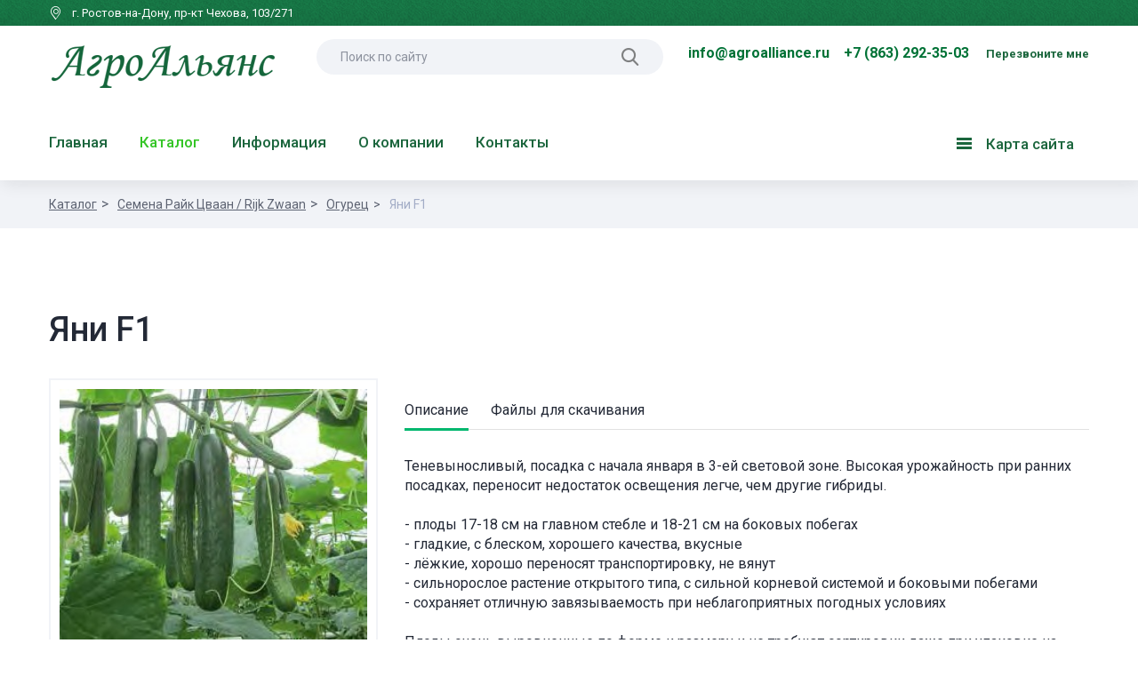

--- FILE ---
content_type: text/html; charset=UTF-8
request_url: https://agroalliance.ru/catalog/Ogurets_rz/YAni_F1/
body_size: 61651
content:
<!DOCTYPE html>
<html>
	<head>
        <meta http-equiv="X-UA-Compatible" content="IE=edge" />
        <title>Яни F1</title>
        <meta http-equiv="Content-Type" content="text/html; charset=UTF-8" />
<meta name="robots" content="index, follow" />
<meta name="keywords" content="Каталог, товары" />
<meta name="description" content="Каталог" />
<script type="text/javascript" data-skip-moving="true">(function(w, d, n) {var cl = "bx-core";var ht = d.documentElement;var htc = ht ? ht.className : undefined;if (htc === undefined || htc.indexOf(cl) !== -1){return;}var ua = n.userAgent;if (/(iPad;)|(iPhone;)/i.test(ua)){cl += " bx-ios";}else if (/Windows/i.test(ua)){cl += ' bx-win';}else if (/Macintosh/i.test(ua)){cl += " bx-mac";}else if (/Linux/i.test(ua) && !/Android/i.test(ua)){cl += " bx-linux";}else if (/Android/i.test(ua)){cl += " bx-android";}cl += (/(ipad|iphone|android|mobile|touch)/i.test(ua) ? " bx-touch" : " bx-no-touch");cl += w.devicePixelRatio && w.devicePixelRatio >= 2? " bx-retina": " bx-no-retina";var ieVersion = -1;if (/AppleWebKit/.test(ua)){cl += " bx-chrome";}else if (/Opera/.test(ua)){cl += " bx-opera";}else if (/Firefox/.test(ua)){cl += " bx-firefox";}ht.className = htc ? htc + " " + cl : cl;})(window, document, navigator);</script>


<link href="/bitrix/js/ui/design-tokens/dist/ui.design-tokens.min.css?167748204222029" type="text/css"  rel="stylesheet" />
<link href="/bitrix/js/ui/fonts/opensans/ui.font.opensans.min.css?16774820422320" type="text/css"  rel="stylesheet" />
<link href="/bitrix/js/main/popup/dist/main.popup.bundle.min.css?167748204225089" type="text/css"  rel="stylesheet" />
<link href="/bitrix/templates/corp_mibok_s1/components/bitrix/catalog/catalog/style.css?1677482062697" type="text/css"  rel="stylesheet" />
<link href="/bitrix/templates/corp_mibok_s1/components/bitrix/catalog/catalog/bitrix/catalog.element/.default/style.css?167748206232567" type="text/css"  rel="stylesheet" />
<link href="/bitrix/templates/corp_mibok_s1/css/bootstrap.min.css?1677482062122240" type="text/css"  data-template-style="true"  rel="stylesheet" />
<link href="/bitrix/templates/corp_mibok_s1/css/bootstrap-dropdownhover.min.css?16774820621230" type="text/css"  data-template-style="true"  rel="stylesheet" />
<link href="/bitrix/templates/corp_mibok_s1/css/bootstrap-select.min.css?16774820626655" type="text/css"  data-template-style="true"  rel="stylesheet" />
<link href="/bitrix/templates/corp_mibok_s1/css/owl.carousel.min.css?16774820623440" type="text/css"  data-template-style="true"  rel="stylesheet" />
<link href="/bitrix/templates/corp_mibok_s1/css/owl.theme.default.min.css?1677482062936" type="text/css"  data-template-style="true"  rel="stylesheet" />
<link href="/bitrix/templates/corp_mibok_s1/css/jquery.fancybox.min.css?167748206213735" type="text/css"  data-template-style="true"  rel="stylesheet" />
<link href="/bitrix/templates/corp_mibok_s1/css/jquery.sticky-block-animate.min.css?16774820628372" type="text/css"  data-template-style="true"  rel="stylesheet" />
<link href="/bitrix/templates/corp_mibok_s1/css/main.css?167748206288223" type="text/css"  data-template-style="true"  rel="stylesheet" />
<link href="/bitrix/templates/corp_mibok_s1/css/media.css?167748206232501" type="text/css"  data-template-style="true"  rel="stylesheet" />
<link href="/bitrix/templates/corp_mibok_s1/css/color.css?167748206215742" type="text/css"  data-template-style="true"  rel="stylesheet" />
<link href="/bitrix/templates/corp_mibok_s1/components/bitrix/system.pagenavigation/.default/style.min.css?1677482062659" type="text/css"  data-template-style="true"  rel="stylesheet" />
<link href="/bitrix/templates/corp_mibok_s1/styles.css?1677842477213" type="text/css"  data-template-style="true"  rel="stylesheet" />







<link href='https://fonts.googleapis.com/css?family=Roboto:400,100,100italic,300,300italic,400italic,500,500italic,700,700italic,900,900italic&subset=latin,cyrillic-ext' rel='stylesheet' type='text/css'>



        <meta http-equiv="X-UA-Compatible" content="IE=edge,chrome=1">
        <meta name="viewport" content="width=device-width, initial-scale=1.0, maximum-scale=1.0, user-scalable=no">
		<link rel="shortcut icon" type="image/x-icon" href="/favicon.ico" />
		<link href='http://fonts.googleapis.com/css?family=Marck+Script&amp;subset=latin,cyrillic' rel='stylesheet' type='text/css'>
         
                
		<!--[if lt IE 9]>
            		<![endif]-->
	</head>
    <body class="no-admin-body">
		<div id="panel"></div>

        <header>
            <div class="header-first-line">
                <div class="container">
                    <div class="row">
                        <div class="col-xs-12">
                            <div class="pull-left header-address">
								<span class="icon-point"></span>
                                <span class="text-point">г. Ростов-на-Дону, пр-кт&nbsp;Чехова, 103/271</span>                            </div>
                            <div class="pull-left header-special">
                                                            </div>
                            
                        </div>
                    </div>
                </div>
            </div>
            
            <nav class="navbar navbar-default1" role="navigation">
                <div class="container">
                    <div class="row">
                        <div class="col-xs-12">
                            <div class="navbar-search">
                                <button type="button" class="navbar-toggle link-dropdown" data-toogle='map-dropdown-menu'>
                                    <span class="sr-only">Menu</span>
                                    <span class="icon-bar"></span>
                                    <span class="icon-bar"></span>
                                    <span class="icon-bar"></span>
                                </button>
                                <a class="navbar-brand" href="/">
                                    <img width="257" src="/include/img/logo.png" height="auto" alt="АгроАльянс" title="АгроАльянс" align="left" class="img-responsive"> <!--<div class="logo-text">АгроАльянс</div>--><br>                                </a>
                                <div class="search-phone hidden-xs">
                                    
<form class="navbar-form navbar-left search-header-form form-round" role="search" action="/search/">
            <input type="text" name="q" placeholder="Поиск по сайту" value=""  maxlength="50" />
        <input  type="submit" value="Поиск">
    <label class="icon-search"></label>
</form>
                                    <div class="inline-block navbar-phone">
										<span style="font-size: 12pt;"><b><span style="color: #007236;">&nbsp; &nbsp; &nbsp; &nbsp;</span><a title="Написать в АгроАльянс" href="mailto:info@agroalliance.ru"><span style="font-size: 12pt;"><b><span style="background-color: #ffffff; color: #007236;">info@agroalliance.ru</span></b></span></a><span style="font-size: 12pt;"><b><span style="color: #007236;">&nbsp; &nbsp;&nbsp;</span></b></span></b></span><b><a title="Позвонить в АгроАльянс" href="tel:88632923503"><span style="font-size: 12pt;"><b><span style="color: #007236;">+7 (863) 292-35-03</span></b></span></a></b>                                        <a href="/send.php?ajax=Y" class="modal-feedback ajax-call-iblock"  data-remote="false" data-toggle="modal" data-target="#modalFeedback">Перезвоните мне</a>
                                    </div>
                                </div>
                                <div class="search-phone-icon visible-xs">
                                    <a href="#" class="icon-search search-dropdown-toggle"></a>
                                    <a href="/send.php?ajax=Y" class="modal-feedback icon-phone ajax-call-iblock"  data-remote="false" data-toggle="modal" data-target="#modalFeedback"></a>
                                </div>
                            </div>
                            <div class="clearfix"></div>
                            
							
							
<div class="navbar-menu hidden-sm hidden-xs">
	<ul class="nav navbar-nav">


	
	
					<li >
				<a href="/">Главная</a>
			</li>
		
	
	

	
			<li class="dropdown  active ">
			<a class='dropdown-toggle' data-toggle="dropdown" data-hover="dropdown" data-animations="fadeIn fadeInLeft fadeInLeft fadeInLeft" href='/catalog/'>Каталог</a>
			<ul class='dropdown-menu dropdownhover-bottom'>

	
	

	
			<li class="dropdown ">
			<a class='dropdown-toggle' data-toggle="dropdown" data-hover="dropdown" data-animations="fadeIn fadeInLeft fadeInLeft fadeInLeft" href='/catalog/Udobreniya_Omeks_Omex/'>Удобрения Омекс / Omex</a>
			<ul class='dropdown-menu dropdownhover-bottom'>

	
	

	
	
					<li >
				<a href="/catalog/Emulsii/">Эмульсии</a>
			</li>
		
	
	

	
	
					<li >
				<a href="/catalog/Poroshki/">Порошки</a>
			</li>
		
	
	

	
	
					<li >
				<a href="/catalog/Udobreniya_v_stadii_registratsii/">Эмульсии в стадии регистрации</a>
			</li>
		
	
	

			</ul></li>	
			<li class="dropdown  active ">
			<a class='dropdown-toggle' data-toggle="dropdown" data-hover="dropdown" data-animations="fadeIn fadeInLeft fadeInLeft fadeInLeft" href='/catalog/Semena_Rayk_TSvaan/'>Семена Райк Цваан / Rijk Zwaan</a>
			<ul class='dropdown-menu dropdownhover-bottom'>

	
	

	
	
					<li >
				<a href="/catalog/Arbuz_rz/">Арбуз</a>
			</li>
		
	
	

	
	
					<li >
				<a href="/catalog/Baklazhan-rz/">Баклажан</a>
			</li>
		
	
	

	
	
					<li >
				<a href="/catalog/Brokkoli/">Брокколи</a>
			</li>
		
	
	

	
	
					<li >
				<a href="/catalog/Dynya-rz/">Дыня</a>
			</li>
		
	
	

	
	
					<li >
				<a href="/catalog/Kapusta_rz/">Капуста</a>
			</li>
		
	
	

	
	
					<li >
				<a href="/catalog/Kapusta_tsvetnaya/">Капуста цветная</a>
			</li>
		
	
	

	
	
					<li >
				<a href="/catalog/Kolrabi/">Кольраби</a>
			</li>
		
	
	

	
	
					<li >
				<a href="/catalog/Luk_porey/">Лук порей</a>
			</li>
		
	
	

	
	
					<li >
				<a href="/catalog/Mangold/">Мангольд</a>
			</li>
		
	
	

	
	
					<li >
				<a href="/catalog/Morkov-rz/">Морковь</a>
			</li>
		
	
	

	
	
					<li class="active">
				<a href="/catalog/Ogurets_rz/">Огурец</a>
			</li>
		
	
	

	
	
					<li >
				<a href="/catalog/Ogurets_kornishon/">Огурец корнишон</a>
			</li>
		
	
	

	
	
					<li >
				<a href="/catalog/Perets_ostryy/">Перец острый</a>
			</li>
		
	
	

	
	
					<li >
				<a href="/catalog/Perets_sladkiy-rz/">Перец сладкий</a>
			</li>
		
	
	

	
	
					<li >
				<a href="/catalog/Petrushka/">Петрушка</a>
			</li>
		
	
	

	
	
					<li >
				<a href="/catalog/Podvoy_rz/">Подвой</a>
			</li>
		
	
	

	
	
					<li >
				<a href="/catalog/Redis-rz/">Редис</a>
			</li>
		
	
	

	
	
					<li >
				<a href="/catalog/Salat_dlya_zashchishchennogo_grunta/">Салат</a>
			</li>
		
	
	

	
	
					<li >
				<a href="/catalog/Salat_polevoy_dlya_zakrytogo_i_otkrytogo_grunta/">Салат полевой</a>
			</li>
		
	
	

	
	
					<li >
				<a href="/catalog/Svekla_stolovaya/">Свекла</a>
			</li>
		
	
	

	
	
					<li >
				<a href="/catalog/Selderey/">Сельдерей корневой</a>
			</li>
		
	
	

	
	
					<li >
				<a href="/catalog/Selderey_chereshkovyy/">Сельдерей черешковый</a>
			</li>
		
	
	

	
	
					<li >
				<a href="/catalog/Tomaty_indeterminantnye/">Томат</a>
			</li>
		
	
	

	
	
					<li >
				<a href="/catalog/Fasol_ovoshchnaya/">Фасоль</a>
			</li>
		
	
	

	
	
					<li >
				<a href="/catalog/SHpinat/">Шпинат</a>
			</li>
		
	
	

	
	
					<li >
				<a href="/catalog/Salat_endiviy_dlya_otkrytogo_grunta/">Эндивий</a>
			</li>
		
	
	

			</ul></li>	
			<li class="dropdown ">
			<a class='dropdown-toggle' data-toggle="dropdown" data-hover="dropdown" data-animations="fadeIn fadeInLeft fadeInLeft fadeInLeft" href='/catalog/Semena_NONGVU_BIO_N_W_BIO/'>Семена НОНГВУ БИО / N.W. BIO</a>
			<ul class='dropdown-menu dropdownhover-bottom'>

	
	

	
	
					<li >
				<a href="/catalog/Arbuz-NW/">Арбуз</a>
			</li>
		
	
	

	
	
					<li >
				<a href="/catalog/Daykon/">Дайкон</a>
			</li>
		
	
	

	
	
					<li >
				<a href="/catalog/Kapusta_belokochannaya-NW/">Капуста белокочанная</a>
			</li>
		
	
	

	
	
					<li >
				<a href="/catalog/Morkov-NW/">Морковь</a>
			</li>
		
	
	

	
	
					<li >
				<a href="/catalog/Perets_sladkiy-NW/">Перец сладкий</a>
			</li>
		
	
	

	
	
					<li >
				<a href="/catalog/Tomat_Krasnyy_bif/">Томат Красный биф</a>
			</li>
		
	
	

			</ul></li></ul></li>	
			<li class="dropdown ">
			<a class='dropdown-toggle' data-toggle="dropdown" data-hover="dropdown" data-animations="fadeIn fadeInLeft fadeInLeft fadeInLeft" href='/information/'>Информация</a>
			<ul class='dropdown-menu dropdownhover-bottom'>

	
	

	
	
					<li >
				<a href="/information/obshchaya-informatsiya-po-udobreniyam-omeks/">Общая информация по удобрениям Омекс</a>
			</li>
		
	
	

	
	
					<li >
				<a href="/information/sostav-udobreniy/">Состав удобрений</a>
			</li>
		
	
	

	
			<li class="dropdown ">
			<a class='dropdown-toggle' data-toggle="dropdown" data-hover="dropdown" data-animations="fadeIn fadeInLeft fadeInLeft fadeInLeft" href='/information/recomendations/'>Рекомендации</a>
			<ul class='dropdown-menu dropdownhover-bottom'>

	
	

	
	
					<li >
				<a href="/information/recomendations/primenenie-udobreniy-omeks-na-zernovykh-kulturakh/">Применение удобрений Омекс на зерновых культурах</a>
			</li>
		
	
	

	
	
					<li >
				<a href="/information/recomendations/primenenie-udobreniy-omeks-na-kukupuze/">Применение удобрений Омекс на кукурузе</a>
			</li>
		
	
	

	
	
					<li >
				<a href="/information/recomendations/primenenie-udobreniy-omeks-na-luke/">Применение удобрений Омекс на луке</a>
			</li>
		
	
	

	
	
					<li >
				<a href="/information/recomendations/primenenie-udobreniy-omeks-na-podsolnechnike/">Применение удобрений Омекс на подсолнечнике</a>
			</li>
		
	
	

	
	
					<li >
				<a href="/information/recomendations/primenenie-udobreniy-omeks-na-rapse/">Применение удобрений Омекс на рапсе</a>
			</li>
		
	
	

	
	
					<li >
				<a href="/information/recomendations/primenenie-udobreniy-omeks-na-soe/">Применение удобрений Омекс на сое</a>
			</li>
		
	
	

	
	
					<li >
				<a href="/information/recomendations/tomats/">Применение удобрений Омекс на томате</a>
			</li>
		
	
	

			</ul></li>	
	
					<li >
				<a href="/information/video/">Видео</a>
			</li>
		
	
	

	
	
					<li >
				<a href="/information/results/">Результаты</a>
			</li>
		
	
	

	
	
					<li >
				<a href="/information/prices/">Прайсы</a>
			</li>
		
	
	

	
	
					<li >
				<a href="/information/certificate/">Сертификаты</a>
			</li>
		
	
	

	
	
					<li >
				<a href="/information/katalogs/">Каталоги</a>
			</li>
		
	
	

			</ul></li>	
			<li class="dropdown ">
			<a class='dropdown-toggle' data-toggle="dropdown" data-hover="dropdown" data-animations="fadeIn fadeInLeft fadeInLeft fadeInLeft" href='/about/'>О компании</a>
			<ul class='dropdown-menu dropdownhover-bottom'>

	
	

	
	
					<li >
				<a href="/news/">Новости</a>
			</li>
		
	
	

	
	
					<li >
				<a href="/about/promo/">Акции</a>
			</li>
		
	
	

	
	
					<li >
				<a href="/about/vacancy/">Вакансии</a>
			</li>
		
	
	

	
	
					<li >
				<a href="/about/partners/">Партнеры</a>
			</li>
		
	
	

			</ul></li>	
			<li class="dropdown ">
			<a class='dropdown-toggle' data-toggle="dropdown" data-hover="dropdown" data-animations="fadeIn fadeInLeft fadeInLeft fadeInLeft" href='/contacts/'>Контакты</a>
			<ul class='dropdown-menu dropdownhover-bottom'>

	
	

	
	
					<li >
				<a href="/contacts/#our">Наши контакты</a>
			</li>
		
	
	

	
	
					<li >
				<a href="/contacts/#list_city">Где купить</a>
			</li>
		
	
	

	</ul></li>
	</ul>
	<div class="pull-right">
		<ul class="nav navbar-nav nav-map">
			<li><a href="#" class="link-dropdown" data-toogle='map-dropdown-menu'>
				<button type="button" class="navbar-toggle" data-toggle="collapse" data-target="#bs-example-navbar-collapse-1">
					<span class="sr-only">Карта сайта</span>
					<span class="icon-bar"></span>
					<span class="icon-bar"></span>
					<span class="icon-bar"></span>
				</button>
					Карта сайта				</a></li>
		</ul>

	</div>
</div>
<div class="clearfix"></div>


							
                        </div>
                    </div>
                </div>
            </nav>
			
			<div class="search-dropdown-menu">
				<div class="container">
					<div class="row">
						
<form class="navbar-form navbar-left search-header-form form-round" role="search" action="/search/">
            <input type="text" name="q" placeholder="Поиск по сайту" value=""  maxlength="50" />
        <input  type="submit" value="Поиск">
    <label class="icon-search"></label>
</form>
						<button type="button" class="close-search navbar-toggle ">
							<span class="icon-bar"></span>
							<span class="icon-bar"></span>
						</button>
					</div>
				</div>
			</div>
        </header>
        

        <div class="map-dropdown-menu" id='map-dropdown-menu'>
            <div class="container">
                <div class="row">
                    <div class="col-lg-3 col-md-3 hidden-sm hidden-xs col-banner nav-item-map">
                        <div class="wrapper-nav-item">
                            	<div class="nav-map-banner" id="bx_651765591_4366">
					<a class='h3' href='/about/promo/2019/4366/'>Акция на томат Махитос</a>
				<div class="banner-text">
			Акция в настоящее время не действует.<br />
<br />
С 25 апреля 2019 года.<br />
Акция на томат Махитос F1. Цена 4950 рублей за 1000 семян.		</div>
					<a class="btn btn-clear" href="/about/promo/2019/4366/">Подробнее</a>
			 </div>
	

                         </div>
                    </div>
                    <div class="col-lg-9 col-md-9  nav-item-map">
                        <div class="wrapper-nav-item">
                            <ul class="map-list">
			<li>
			<a class='h3' href='/'>Главная</a>
					</li>
			<li>
			<a class='h3' href='/catalog/'>Каталог</a>
							<a href="#"  class="mobile-dropdown-toggle">
					<i class="icon-down"></i>
				</a>
				<ul class='nav navbar-menu-map dropdown-menu-mobile'>
											<li><a href="/catalog/Udobreniya_Omeks_Omex/">Удобрения Омекс / Omex</a></li>
											<li><a href="/catalog/Semena_Rayk_TSvaan/">Семена Райк Цваан / Rijk Zwaan</a></li>
											<li><a href="/catalog/Semena_NONGVU_BIO_N_W_BIO/">Семена НОНГВУ БИО / N.W. BIO</a></li>
									</ul>
					</li>
			<li>
			<a class='h3' href='/information/'>Информация</a>
							<a href="#"  class="mobile-dropdown-toggle">
					<i class="icon-down"></i>
				</a>
				<ul class='nav navbar-menu-map dropdown-menu-mobile'>
											<li><a href="/information/obshchaya-informatsiya-po-udobreniyam-omeks/">Общая информация по удобрениям Омекс</a></li>
											<li><a href="/information/sostav-udobreniy/">Состав удобрений</a></li>
											<li><a href="/information/recomendations/">Рекомендации</a></li>
											<li><a href="/information/video/">Видео</a></li>
											<li><a href="/information/results/">Результаты</a></li>
											<li><a href="/information/prices/">Прайсы</a></li>
											<li><a href="/information/certificate/">Сертификаты</a></li>
											<li><a href="/information/katalogs/">Каталоги</a></li>
									</ul>
					</li>
			<li>
			<a class='h3' href='/about/'>О компании</a>
							<a href="#"  class="mobile-dropdown-toggle">
					<i class="icon-down"></i>
				</a>
				<ul class='nav navbar-menu-map dropdown-menu-mobile'>
											<li><a href="/news/">Новости</a></li>
											<li><a href="/about/promo/">Акции</a></li>
											<li><a href="/about/vacancy/">Вакансии</a></li>
											<li><a href="/about/partners/">Партнеры</a></li>
									</ul>
					</li>
			<li>
			<a class='h3' href='/contacts/'>Контакты</a>
							<a href="#"  class="mobile-dropdown-toggle">
					<i class="icon-down"></i>
				</a>
				<ul class='nav navbar-menu-map dropdown-menu-mobile'>
											<li><a href="/contacts/#our">Наши контакты</a></li>
											<li><a href="/contacts/#list_city">Где купить</a></li>
									</ul>
					</li>
	</ul>
                            <div class="visible-xs">
                                <div class="header-address header-address-mobile">
									<span class="icon-point"></span>
                                    <span class="text-point">г. Ростов-на-Дону, пр-кт&nbsp;Чехова, 103/271</span>                                </div>
                                <div class="header-address header-address-mobile">
                                    <span class="icon-phone"></span>
                                    <span style="font-size: 12pt;"><b><span style="color: #007236;">&nbsp; &nbsp; &nbsp; &nbsp;</span><a title="Написать в АгроАльянс" href="mailto:info@agroalliance.ru"><span style="font-size: 12pt;"><b><span style="background-color: #ffffff; color: #007236;">info@agroalliance.ru</span></b></span></a><span style="font-size: 12pt;"><b><span style="color: #007236;">&nbsp; &nbsp;&nbsp;</span></b></span></b></span><b><a title="Позвонить в АгроАльянс" href="tel:88632923503"><span style="font-size: 12pt;"><b><span style="color: #007236;">+7 (863) 292-35-03</span></b></span></a></b>                                </div>
                            </div>
                        </div>
                    </div>
                   
                </div>
                
            </div>
        </div>
        
        <div class="modal fade modal-ajax-call-iblock" id="modalFeedback" tabindex="-1" role="dialog" aria-labelledby="myModalLabel" aria-hidden="true">
            <div class="modal-dialog">
                
            </div>
         </div>
        
        <main>
                        <div class="wrapper-pages">
                											<div class="wrapper-breadcrumb">
    <div class="container">
        <div class="row">
            <div class="col-xs-12">
                <ol class="breadcrumb"><li><a href="/catalog/">Каталог</a></li><li><a href="/catalog/Semena_Rayk_TSvaan/">Семена Райк Цваан / Rijk Zwaan</a></li><li><a href="/catalog/Ogurets_rz/">Огурец</a></li><li class="active">Яни F1</li></ol>
            </div>
        </div>
    </div>
</div>					                    <div class="container page-inner">
						
                                                    <div class="row">
                                <div class="col-md-3 hidden">
                                    <div class="sidebar hidden-xs hidden-sm">
                                            <ul class="nav nav-stacked menu-left">
                    
                            <li class="main ">
                    <a href="/catalog/">Каталог</a>
                </li> 
            
            
                    
                            <li >
                    <a href="/catalog/Udobreniya_Omeks_Omex/" class="parent-menu">Удобрения Омекс / Omex</a>
                    <a href="#" class="left-dropdown-toggle "><i class="icon-down"></i></a>
                    <ul class='dropdown-left-mobile nav navbar-menu-left '>

            
            
                    
            
                                    <li >
                        <a href="/catalog/Emulsii/">Эмульсии</a>
                    </li>
				
            
            
                    
            
                                    <li >
                        <a href="/catalog/Poroshki/">Порошки</a>
                    </li>
				
            
            
                    
            
                                    <li >
                        <a href="/catalog/Udobreniya_v_stadii_registratsii/">Эмульсии в стадии регистрации</a>
                    </li>
				
            
            
                                    </ul></li>            
                            <li >
                    <a href="/catalog/Semena_Rayk_TSvaan/" class="parent-menu">Семена Райк Цваан / Rijk Zwaan</a>
                    <a href="#" class="left-dropdown-toggle  open-left-menu "><i class="icon-down"></i></a>
                    <ul class='dropdown-left-mobile nav navbar-menu-left  open '>

            
            
                    
            
                                    <li >
                        <a href="/catalog/Arbuz_rz/">Арбуз</a>
                    </li>
				
            
            
                    
            
                                    <li >
                        <a href="/catalog/Baklazhan-rz/">Баклажан</a>
                    </li>
				
            
            
                    
            
                                    <li >
                        <a href="/catalog/Brokkoli/">Брокколи</a>
                    </li>
				
            
            
                    
            
                                    <li >
                        <a href="/catalog/Dynya-rz/">Дыня</a>
                    </li>
				
            
            
                    
            
                                    <li >
                        <a href="/catalog/Kapusta_rz/">Капуста</a>
                    </li>
				
            
            
                    
            
                                    <li >
                        <a href="/catalog/Kapusta_tsvetnaya/">Капуста цветная</a>
                    </li>
				
            
            
                    
            
                                    <li >
                        <a href="/catalog/Kolrabi/">Кольраби</a>
                    </li>
				
            
            
                    
            
                                    <li >
                        <a href="/catalog/Luk_porey/">Лук порей</a>
                    </li>
				
            
            
                    
            
                                    <li >
                        <a href="/catalog/Mangold/">Мангольд</a>
                    </li>
				
            
            
                    
            
                                    <li >
                        <a href="/catalog/Morkov-rz/">Морковь</a>
                    </li>
				
            
            
                    
            
                                    <li class="active">
                        <a href="/catalog/Ogurets_rz/">Огурец</a>
                    </li>
				
            
            
                    
            
                                    <li >
                        <a href="/catalog/Ogurets_kornishon/">Огурец корнишон</a>
                    </li>
				
            
            
                    
            
                                    <li >
                        <a href="/catalog/Perets_ostryy/">Перец острый</a>
                    </li>
				
            
            
                    
            
                                    <li >
                        <a href="/catalog/Perets_sladkiy-rz/">Перец сладкий</a>
                    </li>
				
            
            
                    
            
                                    <li >
                        <a href="/catalog/Petrushka/">Петрушка</a>
                    </li>
				
            
            
                    
            
                                    <li >
                        <a href="/catalog/Podvoy_rz/">Подвой</a>
                    </li>
				
            
            
                    
            
                                    <li >
                        <a href="/catalog/Redis-rz/">Редис</a>
                    </li>
				
            
            
                    
            
                                    <li >
                        <a href="/catalog/Salat_dlya_zashchishchennogo_grunta/">Салат</a>
                    </li>
				
            
            
                    
            
                                    <li >
                        <a href="/catalog/Salat_polevoy_dlya_zakrytogo_i_otkrytogo_grunta/">Салат полевой</a>
                    </li>
				
            
            
                    
            
                                    <li >
                        <a href="/catalog/Svekla_stolovaya/">Свекла</a>
                    </li>
				
            
            
                    
            
                                    <li >
                        <a href="/catalog/Selderey/">Сельдерей корневой</a>
                    </li>
				
            
            
                    
            
                                    <li >
                        <a href="/catalog/Selderey_chereshkovyy/">Сельдерей черешковый</a>
                    </li>
				
            
            
                    
            
                                    <li >
                        <a href="/catalog/Tomaty_indeterminantnye/">Томат</a>
                    </li>
				
            
            
                    
            
                                    <li >
                        <a href="/catalog/Fasol_ovoshchnaya/">Фасоль</a>
                    </li>
				
            
            
                    
            
                                    <li >
                        <a href="/catalog/SHpinat/">Шпинат</a>
                    </li>
				
            
            
                    
            
                                    <li >
                        <a href="/catalog/Salat_endiviy_dlya_otkrytogo_grunta/">Эндивий</a>
                    </li>
				
            
            
                                    </ul></li>            
                            <li >
                    <a href="/catalog/Semena_NONGVU_BIO_N_W_BIO/" class="parent-menu">Семена НОНГВУ БИО / N.W. BIO</a>
                    <a href="#" class="left-dropdown-toggle "><i class="icon-down"></i></a>
                    <ul class='dropdown-left-mobile nav navbar-menu-left '>

            
            
                    
            
                                    <li >
                        <a href="/catalog/Arbuz-NW/">Арбуз</a>
                    </li>
				
            
            
                    
            
                                    <li >
                        <a href="/catalog/Daykon/">Дайкон</a>
                    </li>
				
            
            
                    
            
                                    <li >
                        <a href="/catalog/Kapusta_belokochannaya-NW/">Капуста белокочанная</a>
                    </li>
				
            
            
                    
            
                                    <li >
                        <a href="/catalog/Morkov-NW/">Морковь</a>
                    </li>
				
            
            
                    
            
                                    <li >
                        <a href="/catalog/Perets_sladkiy-NW/">Перец сладкий</a>
                    </li>
				
            
            
                    
            
                                    <li >
                        <a href="/catalog/Tomat_Krasnyy_bif/">Томат Красный биф</a>
                    </li>
				
            
            
                                    </ul></li></ul></li></ul></li>            
            
                
            
            
        
        
    </ul>
                                    </div>
                                                                        <div class="clearfix"></div>
                                </div>
                                <div class="col-md-9 col-big">
                                    <div class="content-inner">
                                        <h1 >Яни F1</h1>
                                        




<div class="row">
    <div class="col-lg-4 col-md-4 col-sm-4 col-xs-12 product-slider">
        			<div class="gallery">
                <a data-fancybox="gallery" href="/upload/iblock/4e9/4e9fc5d13531a59f27187283a6aee43c.jpg" class="wrapper-img">
                    <img src="/upload/iblock/4e9/4e9fc5d13531a59f27187283a6aee43c.jpg">
                </a>
			</div>	
			
			        		<div class="col-xs-12 col-xxs-12 col-sm-12 wrapper-btn-buy">
			<div class="content-inner">
				<div class="product-detail">
										
						
						
										<div class="btn-list row">
						<div class="col-xs-12">
							<a href="/catalog/send.php?ajax=Y&product=553&prop=&prop_val=" class='btn btn-full btn-big btn-black ajax-call-iblock buy-click' data-url="/catalog/send.php?ajax=Y&product=553&prop=&prop_val=" data-toggle="modal" data-remote="false" data-target="#modalOrderFast">Заказать</a>
						</div>
						
					</div>
				</div>
			</div>
		</div>		
    </div>

            <div class="col-lg-8 col-md-8 col-sm-8 col-xs-12">
            <div class="product-detail">
                <div class="wrapper-tab-info hidden-xs">
                    <ul class="nav nav-tabs nav-products" data-select="select-products">
                                                    <li class=" active ">
                                <a href="#tab_detail_text" data-toggle="tab">Описание</a>
                            </li>
                                                    <li class="">
                                <a href="#tab_downloads" data-toggle="tab">Файлы для скачивания</a>
                            </li>
                                                <span class="menu-line"></span>
                    </ul>
                </div>
                <div class="tab-content tab-content-product hidden-xs">
                                            <div class="tab-pane fade  in active " id="tab_detail_text">
                                                            Теневыносливый, посадка с начала января в 3-ей световой зоне. Высокая урожайность при ранних посадках, переносит недостаток освещения легче, чем другие гибриды. 
<br />

<br />
- плоды 17-18 см на главном стебле и 18-21 см на боковых побегах 
<br />
- гладкие, с блеском, хорошего качества, вкусные 
<br />
- лёжкие, хорошо переносят транспортировку, не вянут 
<br />
- сильнорослое растение открытого типа, с сильной корневой системой и боковыми побегами 
<br />
- сохраняет отличную завязываемость при неблагоприятных погодных условиях
<br />

<br />
Плоды очень выровненные по форме и размеру и не требуют сортировки даже при упаковке на подложку. Гарантированно высокое и стабильное качество продукции, высокая стандартность плодов до конца культуры.                                                    </div>
                                            <div class="tab-pane fade " id="tab_downloads">
                            	
								
									
            <div class='head-name'>Скачать</div>
        <div class="document-list" id="bx_1373509569_872">
            				<div class="row">
											<div class="col-sm-6 col-md-6 col-lg-6">
							<div class="document-item">
								<span class="icon-pdf wrapper-icon"></span>
								<div class="inline-block">
									<div class="name"><a href='/upload/iblock/5f7/Omeks-katalog-2021.pdf' target="_blank">Каталог Омекс 2021</a></div>
									<div class="descript">
										<span>PDF  2.1 Mб</span>
										<a href='/upload/iblock/5f7/Omeks-katalog-2021.pdf' target="_blank">Скачать</a>
									</div>
								</div>
							</div>
						</div>
											<div class="col-sm-6 col-md-6 col-lg-6">
							<div class="document-item">
								<span class="icon-pdf wrapper-icon"></span>
								<div class="inline-block">
									<div class="name"><a href='/upload/iblock/b63/Listovka-Omeks-2020.pdf' target="_blank">Листовка Омекс 2020</a></div>
									<div class="descript">
										<span>PDF  266.8 Кб</span>
										<a href='/upload/iblock/b63/Listovka-Omeks-2020.pdf' target="_blank">Скачать</a>
									</div>
								</div>
							</div>
						</div>
											<div class="col-sm-6 col-md-6 col-lg-6">
							<div class="document-item">
								<span class="icon-pdf wrapper-icon"></span>
								<div class="inline-block">
									<div class="name"><a href='/upload/iblock/846/Omeks_katalog_2018.pdf' target="_blank">Каталог Омекс 2018</a></div>
									<div class="descript">
										<span>PDF  1.7 Mб</span>
										<a href='/upload/iblock/846/Omeks_katalog_2018.pdf' target="_blank">Скачать</a>
									</div>
								</div>
							</div>
						</div>
											<div class="col-sm-6 col-md-6 col-lg-6">
							<div class="document-item">
								<span class="icon-pdf wrapper-icon"></span>
								<div class="inline-block">
									<div class="name"><a href='/upload/iblock/c77/rz_catalogue_2020_2021_0.pdf' target="_blank">Каталог Райк Цваан Открытый грунт</a></div>
									<div class="descript">
										<span>PDF  22.6 Mб</span>
										<a href='/upload/iblock/c77/rz_catalogue_2020_2021_0.pdf' target="_blank">Скачать</a>
									</div>
								</div>
							</div>
						</div>
											<div class="col-sm-6 col-md-6 col-lg-6">
							<div class="document-item">
								<span class="icon-pdf wrapper-icon"></span>
								<div class="inline-block">
									<div class="name"><a href='/upload/iblock/c46/RZ-indoor_catalogue_2020_2021.pdf' target="_blank">Каталог Райк Цваан Закрытый грунт</a></div>
									<div class="descript">
										<span>PDF  14.5 Mб</span>
										<a href='/upload/iblock/c46/RZ-indoor_catalogue_2020_2021.pdf' target="_blank">Скачать</a>
									</div>
								</div>
							</div>
						</div>
									</div>
                     </div>
    
									
								
                                                    </div>
                                    </div>
                <div class="accordeon-product visible-xs">
                    						
                        <div class="accordeon-item">
                            <a href="#" class="left-dropdown-toggle">
                                Описание                                <i class="icon-down pull-right"></i>
                            </a>
                            <div class='dropdown-left-mobile nav navbar-menu-left'>
                                                                    Теневыносливый, посадка с начала января в 3-ей световой зоне. Высокая урожайность при ранних посадках, переносит недостаток освещения легче, чем другие гибриды. 
<br />

<br />
- плоды 17-18 см на главном стебле и 18-21 см на боковых побегах 
<br />
- гладкие, с блеском, хорошего качества, вкусные 
<br />
- лёжкие, хорошо переносят транспортировку, не вянут 
<br />
- сильнорослое растение открытого типа, с сильной корневой системой и боковыми побегами 
<br />
- сохраняет отличную завязываемость при неблагоприятных погодных условиях
<br />

<br />
Плоды очень выровненные по форме и размеру и не требуют сортировки даже при упаковке на подложку. Гарантированно высокое и стабильное качество продукции, высокая стандартность плодов до конца культуры.                                                            </div>
                        </div>
                    						
                        <div class="accordeon-item">
                            <a href="#" class="left-dropdown-toggle">
                                Файлы для скачивания                                <i class="icon-down pull-right"></i>
                            </a>
                            <div class='dropdown-left-mobile nav navbar-menu-left'>
                                	
								
									
            <div class='head-name'>Скачать</div>
        <div class="document-list" id="bx_3485106786_872">
            				<div class="row">
											<div class="col-sm-6 col-md-6 col-lg-6">
							<div class="document-item">
								<span class="icon-pdf wrapper-icon"></span>
								<div class="inline-block">
									<div class="name"><a href='/upload/iblock/5f7/Omeks-katalog-2021.pdf' target="_blank">Каталог Омекс 2021</a></div>
									<div class="descript">
										<span>PDF  2.1 Mб</span>
										<a href='/upload/iblock/5f7/Omeks-katalog-2021.pdf' target="_blank">Скачать</a>
									</div>
								</div>
							</div>
						</div>
											<div class="col-sm-6 col-md-6 col-lg-6">
							<div class="document-item">
								<span class="icon-pdf wrapper-icon"></span>
								<div class="inline-block">
									<div class="name"><a href='/upload/iblock/b63/Listovka-Omeks-2020.pdf' target="_blank">Листовка Омекс 2020</a></div>
									<div class="descript">
										<span>PDF  266.8 Кб</span>
										<a href='/upload/iblock/b63/Listovka-Omeks-2020.pdf' target="_blank">Скачать</a>
									</div>
								</div>
							</div>
						</div>
											<div class="col-sm-6 col-md-6 col-lg-6">
							<div class="document-item">
								<span class="icon-pdf wrapper-icon"></span>
								<div class="inline-block">
									<div class="name"><a href='/upload/iblock/846/Omeks_katalog_2018.pdf' target="_blank">Каталог Омекс 2018</a></div>
									<div class="descript">
										<span>PDF  1.7 Mб</span>
										<a href='/upload/iblock/846/Omeks_katalog_2018.pdf' target="_blank">Скачать</a>
									</div>
								</div>
							</div>
						</div>
											<div class="col-sm-6 col-md-6 col-lg-6">
							<div class="document-item">
								<span class="icon-pdf wrapper-icon"></span>
								<div class="inline-block">
									<div class="name"><a href='/upload/iblock/c77/rz_catalogue_2020_2021_0.pdf' target="_blank">Каталог Райк Цваан Открытый грунт</a></div>
									<div class="descript">
										<span>PDF  22.6 Mб</span>
										<a href='/upload/iblock/c77/rz_catalogue_2020_2021_0.pdf' target="_blank">Скачать</a>
									</div>
								</div>
							</div>
						</div>
											<div class="col-sm-6 col-md-6 col-lg-6">
							<div class="document-item">
								<span class="icon-pdf wrapper-icon"></span>
								<div class="inline-block">
									<div class="name"><a href='/upload/iblock/c46/RZ-indoor_catalogue_2020_2021.pdf' target="_blank">Каталог Райк Цваан Закрытый грунт</a></div>
									<div class="descript">
										<span>PDF  14.5 Mб</span>
										<a href='/upload/iblock/c46/RZ-indoor_catalogue_2020_2021.pdf' target="_blank">Скачать</a>
									</div>
								</div>
							</div>
						</div>
									</div>
                     </div>
    
									
									
                                                            </div>
                        </div>
                                    </div>
            </div>
        </div>
    </div>

<div class="modal fade modal-ajax-call-iblock" id="modalOrderFast" tabindex="-1" role="dialog" aria-labelledby="myModalLabel" aria-hidden="true">
    <div class="modal-dialog">

    </div>
</div>
<div class="wrapper-all-additional-block">
    </div>

 
	<div class="section-description">

								
            <div class='head-name'>Скачать</div>
        <div class="document-list" id="bx_3099439860_872">
            				<div class="row">
											<div class="col-sm-6 col-md-6 col-lg-6">
							<div class="document-item">
								<span class="icon-pdf wrapper-icon"></span>
								<div class="inline-block">
									<div class="name"><a href='/upload/iblock/5f7/Omeks-katalog-2021.pdf' target="_blank">Каталог Омекс 2021</a></div>
									<div class="descript">
										<span>PDF  2.1 Mб</span>
										<a href='/upload/iblock/5f7/Omeks-katalog-2021.pdf' target="_blank">Скачать</a>
									</div>
								</div>
							</div>
						</div>
											<div class="col-sm-6 col-md-6 col-lg-6">
							<div class="document-item">
								<span class="icon-pdf wrapper-icon"></span>
								<div class="inline-block">
									<div class="name"><a href='/upload/iblock/b63/Listovka-Omeks-2020.pdf' target="_blank">Листовка Омекс 2020</a></div>
									<div class="descript">
										<span>PDF  266.8 Кб</span>
										<a href='/upload/iblock/b63/Listovka-Omeks-2020.pdf' target="_blank">Скачать</a>
									</div>
								</div>
							</div>
						</div>
											<div class="col-sm-6 col-md-6 col-lg-6">
							<div class="document-item">
								<span class="icon-pdf wrapper-icon"></span>
								<div class="inline-block">
									<div class="name"><a href='/upload/iblock/846/Omeks_katalog_2018.pdf' target="_blank">Каталог Омекс 2018</a></div>
									<div class="descript">
										<span>PDF  1.7 Mб</span>
										<a href='/upload/iblock/846/Omeks_katalog_2018.pdf' target="_blank">Скачать</a>
									</div>
								</div>
							</div>
						</div>
											<div class="col-sm-6 col-md-6 col-lg-6">
							<div class="document-item">
								<span class="icon-pdf wrapper-icon"></span>
								<div class="inline-block">
									<div class="name"><a href='/upload/iblock/c77/rz_catalogue_2020_2021_0.pdf' target="_blank">Каталог Райк Цваан Открытый грунт</a></div>
									<div class="descript">
										<span>PDF  22.6 Mб</span>
										<a href='/upload/iblock/c77/rz_catalogue_2020_2021_0.pdf' target="_blank">Скачать</a>
									</div>
								</div>
							</div>
						</div>
											<div class="col-sm-6 col-md-6 col-lg-6">
							<div class="document-item">
								<span class="icon-pdf wrapper-icon"></span>
								<div class="inline-block">
									<div class="name"><a href='/upload/iblock/c46/RZ-indoor_catalogue_2020_2021.pdf' target="_blank">Каталог Райк Цваан Закрытый грунт</a></div>
									<div class="descript">
										<span>PDF  14.5 Mб</span>
										<a href='/upload/iblock/c46/RZ-indoor_catalogue_2020_2021.pdf' target="_blank">Скачать</a>
									</div>
								</div>
							</div>
						</div>
									</div>
                     </div>
    
		

	</div>
	


                                    </div>
                                    </div>
                    </div>
                </div>
                                </div>
        </main>
        
        <footer>
            <div class="container container-footer">
                <div class="row">
                    <div class="col-lg-9 col-md-9 col-sm-12 col-xs-12">
                        <div class=" nav-item-map nav-item-footer">
                            <div class="wrapper-nav-item row">
                                <div class="col-lg-4 col-md-4 col-sm-4 col-xs-12">
                                    
    <ul class="bottom-menu-list">
        <li>
            <span class='h3'>О компании</span>
            <a href="#"  class="mobile-dropdown-toggle">
                <i class="icon-down"></i>
            </a>
            <ul class='nav navbar-menu-map dropdown-menu-mobile'>
                                    <li><a href="/contacts/">Контакты</a></li>
                                    <li><a href="/about/partners/">Партнеры</a></li>
                                    <li><a href="/news/">Новости</a></li>
                                    <li><a href="/about/promo/index.php">Акции</a></li>
                                    <li><a href="/about/vacancy/">Вакансии</a></li>
                            </ul>
        </li>
    </ul>
                                </div>
                                <div class="col-lg-4 col-md-4 col-sm-4 col-xs-12">
                                    
    <ul class="bottom-menu-list">
        <li>
            <span class='h3'>Услуги и сервис</span>
            <a href="#"  class="mobile-dropdown-toggle">
                <i class="icon-down"></i>
            </a>
            <ul class='nav navbar-menu-map dropdown-menu-mobile'>
                                    <li><a href="/catalog/">Каталог продукции</a></li>
                                    <li><a href="/information/obshchaya-informatsiya-po-udobreniyam-omeks/">Информация о продукте</a></li>
                                    <li><a href="/information/sostav-udobreniy/index.php">Состав удобрений</a></li>
                                    <li><a href="/information/prices/">Прайсы</a></li>
                                    <li><a href="/information/certificate/index.php">Сертификаты</a></li>
                            </ul>
        </li>
    </ul>
                                </div>
                                <div class="col-lg-4 col-md-4 col-sm-4 col-xs-12">
                                    
    <ul class="bottom-menu-list">
        <li>
            <span class='h3'>Помощь</span>
            <a href="#"  class="mobile-dropdown-toggle">
                <i class="icon-down"></i>
            </a>
            <ul class='nav navbar-menu-map dropdown-menu-mobile'>
                                    <li><a href="/search/map/">Карта сайта</a></li>
                                    <li><a href="/search/">Поиск по сайту</a></li>
                                    <li><a href="/consent/">Политика конфиденциальности</a></li>
                                    <li><a href="/contacts/#list_city">Где купить?</a></li>
                            </ul>
        </li>
    </ul>
                                </div>
                            </div>
                        </div>
                    </div>
                    <div class="col-lg-3 col-md-3 col-sm-12 col-xs-12">
                        

                    </div>
                </div>
                <div class="row row-sign">
                    <div class="col-xs-12">
                        <div class="wrapper-sign">
                            <div class="inline-block footer-logo">
                                <a class="" href="#" title="Company">
                                    <img width="257" src="/include/img/logo.png" height="auto" alt="АгроАльянс" title="АгроАльянс" align="left" class="img-responsive"> <!--<div class="logo-text">АгроАльянс</div>--><br>                                </a>
                            </div>
                            <div class="inline-block">
                                <span>&copy; 2026. Все права защищены.</span>                            </div>
                            <div class="pull-right block-author">
                                <span>Работает на <a href='http://corp.mibok.ru' target='_blank'>Мибок: Универсальный корпоративный сайт с каталогом</a></span>                            </div>
                        </div>
                    </div>
                </div>
<!-- Yandex.Metrika informer -->
<a href="https://metrika.yandex.ru/stat/?id=49149442&amp;from=informer"
target="_blank" rel="nofollow"><img src="https://informer.yandex.ru/informer/49149442/3_0_FFFFFFFF_EFEFEFFF_0_pageviews"
style="width:88px; height:31px; border:0;" alt="Яндекс.Метрика" title="Яндекс.Метрика: данные за сегодня (просмотры, визиты и уникальные посетители)" /></a>
<!-- /Yandex.Metrika informer -->

<!-- Yandex.Metrika counter -->
<noscript><div><img src="https://mc.yandex.ru/watch/49149442" style="position:absolute; left:-9999px;" alt="" /></div></noscript>
<!-- /Yandex.Metrika counter -->

<!-- Top100 (Kraken) Widget -->
<span id="top100_widget"></span>
<!-- END Top100 (Kraken) Widget -->

<!-- Top100 (Kraken) Counter -->
<noscript>
  <img src="//counter.rambler.ru/top100.cnt?pid=3055578" alt="Топ-100" />
</noscript>
<!-- END Top100 (Kraken) Counter -->
<p>&nbsp;</p>
            </div>
        </footer>
        
        
                                                                
				
		
        

	<script type="text/javascript">if(!window.BX)window.BX={};if(!window.BX.message)window.BX.message=function(mess){if(typeof mess==='object'){for(let i in mess) {BX.message[i]=mess[i];} return true;}};</script>
<script type="text/javascript">(window.BX||top.BX).message({'JS_CORE_LOADING':'Загрузка...','JS_CORE_NO_DATA':'- Нет данных -','JS_CORE_WINDOW_CLOSE':'Закрыть','JS_CORE_WINDOW_EXPAND':'Развернуть','JS_CORE_WINDOW_NARROW':'Свернуть в окно','JS_CORE_WINDOW_SAVE':'Сохранить','JS_CORE_WINDOW_CANCEL':'Отменить','JS_CORE_WINDOW_CONTINUE':'Продолжить','JS_CORE_H':'ч','JS_CORE_M':'м','JS_CORE_S':'с','JSADM_AI_HIDE_EXTRA':'Скрыть лишние','JSADM_AI_ALL_NOTIF':'Показать все','JSADM_AUTH_REQ':'Требуется авторизация!','JS_CORE_WINDOW_AUTH':'Войти','JS_CORE_IMAGE_FULL':'Полный размер'});</script><script type="text/javascript" src="/bitrix/js/main/core/core.min.js?1677482040220366"></script><script>BX.setJSList(['/bitrix/js/main/core/core_ajax.js','/bitrix/js/main/core/core_promise.js','/bitrix/js/main/polyfill/promise/js/promise.js','/bitrix/js/main/loadext/loadext.js','/bitrix/js/main/loadext/extension.js','/bitrix/js/main/polyfill/promise/js/promise.js','/bitrix/js/main/polyfill/find/js/find.js','/bitrix/js/main/polyfill/includes/js/includes.js','/bitrix/js/main/polyfill/matches/js/matches.js','/bitrix/js/ui/polyfill/closest/js/closest.js','/bitrix/js/main/polyfill/fill/main.polyfill.fill.js','/bitrix/js/main/polyfill/find/js/find.js','/bitrix/js/main/polyfill/matches/js/matches.js','/bitrix/js/main/polyfill/core/dist/polyfill.bundle.js','/bitrix/js/main/core/core.js','/bitrix/js/main/polyfill/intersectionobserver/js/intersectionobserver.js','/bitrix/js/main/lazyload/dist/lazyload.bundle.js','/bitrix/js/main/polyfill/core/dist/polyfill.bundle.js','/bitrix/js/main/parambag/dist/parambag.bundle.js']);
</script>
<script type="text/javascript">(window.BX||top.BX).message({'LANGUAGE_ID':'ru','FORMAT_DATE':'DD.MM.YYYY','FORMAT_DATETIME':'DD.MM.YYYY HH:MI:SS','COOKIE_PREFIX':'BITRIX_SM','SERVER_TZ_OFFSET':'10800','UTF_MODE':'Y','SITE_ID':'s1','SITE_DIR':'/','USER_ID':'','SERVER_TIME':'1768683058','USER_TZ_OFFSET':'0','USER_TZ_AUTO':'Y','bitrix_sessid':'2fbf19abd636f3b5dc08c32b1b348276'});</script><script type="text/javascript" src="https://oss.maxcdn.com/libs/html5shiv/3.7.0/html5shiv.js"></script>
<script type="text/javascript" src="https://oss.maxcdn.com/libs/respond.js/1.4.2/respond.min.js"></script>
<script type="text/javascript" src="/bitrix/js/main/popup/dist/main.popup.bundle.min.js?167748204265492"></script>
<script type="text/javascript" src="/bitrix/templates/corp_mibok_s1/js/jquery-3.3.1.min.js?167748206286927"></script>
<script type="text/javascript" src="/bitrix/templates/corp_mibok_s1/js/bootstrap.min.js?167748206237339"></script>
<script type="text/javascript" src="/bitrix/templates/corp_mibok_s1/js/bootstrap-dropdownhover.min.js?16774820624055"></script>
<script type="text/javascript" src="/bitrix/templates/corp_mibok_s1/js/bootstrap-select.min.js?167748206233379"></script>
<script type="text/javascript" src="/bitrix/templates/corp_mibok_s1/js/owl.carousel.min.js?167748206242766"></script>
<script type="text/javascript" src="/bitrix/templates/corp_mibok_s1/js/jquery.fancybox.min.js?167748206259714"></script>
<script type="text/javascript" src="/bitrix/templates/corp_mibok_s1/js/jquery.sticky-block.min.js?16774820625264"></script>
<script type="text/javascript" src="/bitrix/templates/corp_mibok_s1/js/jquery.maskedinput.min.js?16774820624323"></script>
<script type="text/javascript" src="/bitrix/templates/corp_mibok_s1/js/main.min.js?167748206214307"></script>
<script type="text/javascript" src="/bitrix/templates/corp_mibok_s1/components/bitrix/catalog/catalog/bitrix/catalog.element/.default/script.js?167748206272162"></script>
<script type="text/javascript">var _ba = _ba || []; _ba.push(["aid", "846e4660a8f96feedfb8ec1c0e14bdea"]); _ba.push(["host", "agroalliance.ru"]); (function() {var ba = document.createElement("script"); ba.type = "text/javascript"; ba.async = true;ba.src = (document.location.protocol == "https:" ? "https://" : "http://") + "bitrix.info/ba.js";var s = document.getElementsByTagName("script")[0];s.parentNode.insertBefore(ba, s);})();</script>


<script type="text/javascript" >
    (function (d, w, c) {
        (w[c] = w[c] || []).push(function() {
            try {
                w.yaCounter49149442 = new Ya.Metrika2({
                    id:49149442,
                    clickmap:true,
                    trackLinks:true,
                    accurateTrackBounce:true
                });
            } catch(e) { }
        });

        var n = d.getElementsByTagName("script")[0],
            s = d.createElement("script"),
            f = function () { n.parentNode.insertBefore(s, n); };
        s.type = "text/javascript";
        s.async = true;
        s.src = "https://mc.yandex.ru/metrika/tag.js";

        if (w.opera == "[object Opera]") {
            d.addEventListener("DOMContentLoaded", f, false);
        } else { f(); }
    })(document, window, "yandex_metrika_callbacks2");
</script>
<script>
    (function (w, d, c) {
    (w[c] = w[c] || []).push(function() {
        var options = {
            project: 3055578,
            element: 'top100_widget',
        };
        try {
            w.top100Counter = new top100(options);
        } catch(e) { }
    });
    var n = d.getElementsByTagName("script")[0],
    s = d.createElement("script"),
    f = function () { n.parentNode.insertBefore(s, n); };
    s.type = "text/javascript";
    s.async = true;
    s.src =
    (d.location.protocol == "https:" ? "https:" : "http:") +
    "//st.top100.ru/top100/top100.js";

    if (w.opera == "[object Opera]") {
    d.addEventListener("DOMContentLoaded", f, false);
} else { f(); }
})(window, document, "_top100q");
</script>
</body>
</html>

--- FILE ---
content_type: text/css
request_url: https://agroalliance.ru/bitrix/templates/corp_mibok_s1/css/main.css?167748206288223
body_size: 88215
content:
/*icons*/
@font-face {
    font-family: 'icomoon';
    src:  url('../fonts/icomoon.eot?k03lhi');
    src:  url('../fonts/icomoon.eot?k03lhi#iefix') format('embedded-opentype'),
        url('../fonts/icomoon.ttf?k03lhi') format('truetype'),
        url('../fonts/icomoon.woff?k03lhi') format('woff'),
        url('../fonts/icomoon.svg?k03lhi#icomoon') format('svg');
    font-weight: normal;
    font-style: normal;
}
[class^="icon-"]:before, [class*=" icon-"]:before {font-family: 'icomoon' !important;speak: none;font-style: normal;font-weight: normal;font-variant: normal;text-transform: none;line-height: 1;-webkit-font-smoothing: antialiased;-moz-osx-font-smoothing: grayscale;}
.icon-add:before{content: "\e900"}
.icon-plus:before{content: "\e901"}
.icon-minus:before{content: "\e902"}
.icon-zoom:before{content: "\e903"}
.icon-minus-zoom:before{content: "\e904"}
.icon-left:before{content: "\e905"}
.icon-right:before{content: "\e906"}
.icon-up:before{content: "\e907"}
.icon-down:before{content: "\e908"}
.icon-point:before{content: "\e909"}
.icon-point-map:before{content: "\e90a"}
.icon-special:before{content: "\e90b"}
.icon-telephone:before{content: "\e90c"}
.icon-phone:before{content: "\e90d"}
.icon-email:before{content: "\e90e"}
.icon-mail:before{content: "\e90f"}
.icon-search:before{content: "\e910"}
.icon-send:before{content: "\e911"}
.icon-printer:before{content: "\e960"}
.icon-file:before{content: "\e912"}
.icon-txt:before{content: "\e913"}
.icon-doc:before{content: "\e914"}
.icon-jpg:before{content: "\e915"}
.icon-png:before{content: "\e916"}
.icon-pdf:before{content: "\e917"}
.icon-ppt:before{content: "\e918"}
.icon-xls:before{content: "\e919"}
.icon-zip:before{content: "\e91a"}
.icon-cart:before{content: "\e91b"}
.icon-facebook:before{content: "\e91c"}
.icon-twitter:before{content: "\e91d"}
.icon-vk:before{content: "\e91e"}
.icon-youtube:before{content: "\e91f"}
.icon-instagram:before{content: "\e920"}
.icon-odnoklassniki-logo:before{content: "\e921"}
.icon-google-plus-logo:before{content: "\e922"}
.icon-telegram:before{content: "\e923"}
.icon-whatsapp:before{content: "\e924"}
.icon-viber:before{content: "\e925"}
.icon-target:before{content: "\e926"}
.icon-bag:before{content: "\e927"}
.icon-chart:before{content: "\e928"}
.icon-hours:before{content: "\e929"}
.icon-balance:before{content: "\e92a"}
.icon-binoculars:before{content: "\e92b"}
.icon-bomb:before{content: "\e92c"}
.icon-book:before{content: "\e92d"}
.icon-briefcase:before{content: "\e92e"}
.icon-calendar:before{content: "\e92f"}
.icon-certificate:before{content: "\e930"}
.icon-chat:before{content: "\e931"}
.icon-chess:before{content: "\e932"}
.icon-chronometer:before{content: "\e933"}
.icon-clover:before{content: "\e934"}
.icon-contract:before{content: "\e935"}
.icon-conversation:before{content: "\e936"}
.icon-dart-board:before{content: "\e937"}
.icon-diploma:before{content: "\e938"}
.icon-employee:before{content: "\e939"}
.icon-flag:before{content: "\e93a"}
.icon-headset:before{content: "\e93b"}
.icon-heart:before{content: "\e93c"}
.icon-hourglass:before{content: "\e93d"}
.icon-house:before{content: "\e93e"}
.icon-info:before{content: "\e93f"}
.icon-like:before{content: "\e940"}
.icon-link:before{content: "\e941"}
.icon-manager:before{content: "\e942"}
.icon-map:before{content: "\e943"}
.icon-medal:before{content: "\e944"}
.icon-message:before{content: "\e945"}
.icon-motivation:before{content: "\e946"}
.icon-newspaper:before{content: "\e947"}
.icon-phone-call:before{content: "\e948"}
.icon-pie-chart:before{content: "\e949"}
.icon-podium:before{content: "\e94a"}
.icon-presentation:before{content: "\e94b"}
.icon-puzzle:before{content: "\e94c"}
.icon-quality:before{content: "\e94d"}
.icon-rating:before{content: "\e94e"}
.icon-review_1:before{content: "\e94f"}
.icon-review_2:before{content: "\e950"}
.icon-settings_2:before{content: "\e951"}
.icon-settings_1:before{content: "\e952"}
.icon-settings:before{content: "\e953"}
.icon-shield:before{content: "\e954"}
.icon-smartphone:before{content: "\e955"}
.icon-speedometer:before{content: "\e956"}
.icon-stamp:before{content: "\e957"}
.icon-steering-wheel:before{content: "\e958"}
.icon-strategy:before{content: "\e959"}
.icon-target2:before{content: "\e95a"}
.icon-tetris:before{content: "\e95b"}
.icon-thinking:before{content: "\e95c"}
.icon-trophy:before{content: "\e95d"}
.icon-video-call:before{content: "\e95e"}
.icon-wall-clock:before{content: "\e95f"}
.icon-rss:before{content: "\e961"}
.icon-cluster:before {content: "\e962";}

.icon-vk-round:before{background-image: url([data-uri]);}
.icon-facebook-round:before{background-image: url([data-uri]);}
.icon-twitter-round:before{background-image: url([data-uri]);}
.icon-instagram-round:before{background-image: url([data-uri]);}
.icon-youtube-round:before{background-image: url([data-uri]);}
.icon-google-plus-round:before{background-image: url([data-uri]);}
.icon-ok-round:before{background-image: url([data-uri]);}
.icon-telegram-round:before{background-image: url([data-uri]);}
.icon-whatsapp-round:before{background-image: url([data-uri]);}
.icon-viber-round:before{background-image: url([data-uri]);}

/*all*/
*, *:focus, a:focus {outline: none;}
.page-inner .col-big{width: 100%;}

.inline-block{display: inline-block;vertical-align: middle;}
body{font-family: 'Roboto', sans-serif; font-size: 16px;}
h1, .h1{font-size: 38px;margin-bottom: 30px;line-height: 1.3;}
a:hover{text-decoration: none;}
.h3{font-size: 20px;margin-bottom: 8px;}
.btn{text-align: center; text-transform: uppercase;padding: 13px 32px; font-size: 12px;letter-spacing: 1px; font-weight: 500; border: 2px solid;border-radius: 4px; }
.btn-clear, .btn-white{background: transparent;}
.btn-big{width: 100%;}
.btn-file{width: 44px; height: 44px; border-radius: 50%; padding: 0;border: none;}
.btn-file:before{font-size: 13px;font-weight: bold;text-align: center; vertical-align: middle; }
.btn-link{border:none;text-transform: none;font-size: 14px; text-decoration: underline;padding: 13px 0;font-weight: 400;}
.btn-link:hover{text-decoration: none;}
.form-round{position: relative; padding: 0;width: 390px;height: 40px;border-radius:20px;}
.form-round input[type="text"]{height: 40px;border:none; margin: 0px 0px 0px 25px;font-size: 14px;width: calc(100% - 50px);background: transparent; background:#F1F3F7;}
.form-round input[type="submit"]{display: block;position: absolute;top:0px;right: 0px;border: 1px solid transparent;background: transparent;color: transparent;width: 50px;height: 40px;z-index: 40;}
.form-round input[type="submit"] + label {font-size: 20px;cursor: pointer;font-weight: 600;position: absolute;top: 8px;right: 27px;}
.icon-social:before{width: 38px; height: 38px;content: "";display: inline-block;background-size: cover;}
.icon-social:hover:before{transform: rotate(360deg);transition: all .7s;}
.icon-link-social-foot:hover img{transform: rotate(360deg);transition: all .7s;}
.no-margin-top{margin-top: 0;}
.no-margin-top form[name=iblock_add] .head-name{margin-top: -5px;}
.div-row{display: table-row;}
.div-cell{display: table-cell;}
.main-blocks {margin-top: 95px;}
.main-blocks .h1{margin-top: 0px;}
p{margin-bottom: 20px;}
.owl-theme .owl-nav [class*=owl-]{background: transparent;}
.owl-theme .owl-nav [class*=owl-]:hover{background: none;}
.content-inner h1{margin-top: 0;}
.content-inner{font-weight: 400;}
h2, .h2{font-size: 22px;margin-top: 40px;margin-bottom: 20px;}
ul, ol{padding-left: 20px; list-style: none;}
ul:not([class]) li:before {content: "\2022";padding-right: 10px; font-size: 20px;}
ul:not([class]){padding-left: 0px;}


/*transition, animation*/
.search-header-form input[type="submit"] + label, .search-phone .phone, .navbar-nav a, .navbar-nav, span.icon-bar, .btn, a, html{transition: all .3s;}
.open .navbar-toggle>span.icon-bar:nth-child(2) {-webkit-transform: rotate(45deg) translate(3px, 4px);transform: rotate(45deg) translate(3px, 4px);}
.open .navbar-toggle>span.icon-bar:nth-child(3) {display: none;}
.open .navbar-toggle>span.icon-bar:nth-child(4) {-webkit-transform: rotate(-45deg) translate(1px, -2px);transform: rotate(-45deg) translate(1px, -2px);margin-top: 4px;}
.banner, .owl-carousel .owl-nav div {transition: all .5s;}
.owl-main .item{transition: all .5s;}
.nav-products .init:after{transition: all .7s;}
.nav-products.sel-open .init:after{transform: rotate(180deg);}
.news-item  .news-link{transition: all .5s;}
.panel-faq a .icon-add{transition: transform .3s;}
.worker-item .hover-block{transition: all .8s;}
.bootstrap-select.caret{transition: all .7s;}
.bootstrap-select.open .caret{transform: rotate(180deg);}
.menu-left .left-dropdown-toggle.open-left-menu{transform: rotate(-180deg);}
.block-filter .icon-down{transition: all .3s;}
.block-filter .open-left-menu .icon-down{transform: rotate(-180deg);}
.wrapper-offcanvas-cart>div{transition: all .5s;}
.product-detail .round-select{transition: all .3s;}
.accordeon-product .icon-down{transition: all .3s;}
.accordeon-product .open-left-menu .icon-down{transform: rotate(-180deg);}
.product-item.item{transition: all 0.3s;}
.news-item  .news-link img, .section-item .section-link img, .wrapper-gallery .gallery-item img{transition: all 0.8s;}
.form-control, .form-group .placeholder{transition: all 0.3s;}
@keyframes rotating 
{
	0%   { transform: rotate(0deg); }
	100% { transform: rotate(360deg); }
}
.loading .rotating { animation: rotating 4s linear infinite; }


/*form*/
div:not([class*='bx-core']) input[type=checkbox],div:not([class*='bx-core'])  input[type=radio]{display: none;}
div:not([class*='bx-core']) input[type=checkbox] +  label:before {font-family: 'Glyphicons Halflings';content: "\e013";color: transparent;display: inline-block;font-size: 14px; line-height: 22px; margin: 0px 15px 0px -40px;float: left;height: 24px;width: 24px;text-align: center;vertical-align: middle;transition: color ease .3s;border-radius: 4px; margin-left: -40px;}
div:not([class*='bx-core']) input[type=checkbox] + label{font-size: 14px; cursor: pointer;margin-left: 40px;}
div:not([class*='bx-core']) input[type=radio] + label{font-size: 14px; cursor: pointer;}
div:not([class*='bx-core']) input[type=checkbox]:checked + label:before {}
div:not([class*='bx-core']) input[type=radio] + label:before {content: "\25CF";border-radius: 50%;display: inline-block; line-height: 20px;margin: -5px 15px 0 0;height: 24px;width: 24px;text-align: center;vertical-align: middle;font-size: 0;transition: font-size ease .3s;}
div:not([class*='bx-core']) input[type=radio]:checked + label:before {font-size: 25px;}
form label{font-weight: normal;}
div[class*="bx-core"] input[type="radio"], div[class*="bx-core"] input[type="checkbox"] {display: initial;}
div[class*="bx-core"] input[type="radio"] + label:before , div[class*="bx-core"] input[type="checkbox"] + label:before  {content: none;}
div[class*="bx-core"] input[type="radio"] + label , div[class*="bx-core"] input[type="checkbox"] + label  {margin-left: 0;}
.form-control{height: 50px; background: #f1f3f7; border:2px solid #f1f3f7; box-shadow: none;border-radius: 0;padding: 10px 20px;}
textarea.form-control{height: 150px; resize: none;padding: 20px;}
.form-group{margin-bottom: 30px;position: relative;}
.form-control:focus, .form-control.filled{/*border:none; box-shadow: inset 0 3px 6px rgba(0,0,0,.075);*/ box-shadow:none;border:2px solid;}
.form-group .control-label-error,.form-group .control-label-error-size{display: none;}
.form-group.form-error .control-label-error, .form-group.form-error-size .control-label-error-size{display: inline-block; text-align: left;width: 100%;font-size: 12px;position: absolute; bottom:-23px;}
.form-group .placeholder{position: absolute;top: 15px;left: 10px;font-size: 14px;padding: 0 10px;}
.form-group .placeholder:hover{cursor: text;}
.form-group .form-control:focus + .placeholder, .form-group .form-control.filled + .placeholder{top: -7px;font-size: 12px;}
.form-group .descr-filter{font-size: 14px;}
.form-label{line-height: 26px;margin-top: 10px;margin-bottom: 0;}

/*modal*/
.modal-header{border-bottom: none;margin: 30px;padding: 0;}
.modal-footer{border-top: none;margin: 30px;padding: 0;text-align: left;}
.modal-body{margin: 0 30px;padding: 0;}
.modal-name{font-size: 22px;font-weight: 500;}
.modal-body .form-group:last-child{margin-bottom: 0;}
.modal-content{border-radius: 0; box-shadow: 3px 5.196px 32px rgba(42,47,61,0.13);}
.modal-open .modal{background: rgba(27, 27, 44, 0.4);}
.modal .close{font-size: 32px;font-weight: normal;opacity: 1;    margin-top: -11px;}

/*header*/
.navbar-brand{min-height: 50px; height: auto;}
.navbar{margin-bottom: 0; padding-bottom: 20px;}
header{box-shadow: 2.5px 4.33px 18px rgba(19,20,22,0.09); height: 100%;position: relative;z-index: 10;}
.header-first-line {font-size: 13px;padding: 5px 0;}
.header-address{width: 420px;margin-right: 30px;}
.header-special{margin-right: 30px;}
.header-special .icon-special:before{font-size: 26px;}
.icon-special-word{/*width: 25px;height: 25px;border-radius: 50%;*/font-size: 17px;font-weight: bold;color: #fff;display: inline-block;line-height: 1.2;text-align: center;text-shadow: 0 1px 1px rgba(0, 0, 30, 0.6);margin-right: 5px;font-family: Arial, Helvetica, sans-serif;}
.header-address .icon-point:before{font-size: 15px;}
.header-first-line a:hover{text-decoration:none;}
.header-first-line [class^="icon-"]:before{vertical-align: middle;line-height: 0.8;margin-right: 8px;}
.header-first-line .wrapper-social a:before{margin-right: 20px;font-size: 17px;}
.header-first-line .wrapper-social a:last-child:before{margin-right: 0px;}
.header-first-line [class^="icon-"], .header-first-line .text-point{vertical-align: middle;}
.header-first-line .icon-special-word{vertical-align: initial;}
.navbar-toggle{float: left;}
.navbar-toggle .icon-bar{width: 17px; height: 3px;border-radius: 0px;}
.navbar-toggle .icon-bar+.icon-bar{margin-top: 2px;}
.search-phone{float: right;}
.search-phone .phone{font-size: 19px;font-weight: 500;}
.search-phone .modal-feedback{font-size: 13px;font-weight: 600;}
.search-phone a:hover{text-decoration: none;}
.navbar-phone{margin-top: 13px;}
.navbar-phone .modal-feedback{margin-left: 15px;}
.navbar-phone .phone{margin-left: 195px;}
.navbar-search{margin-top: 6px;}
.nav-map .navbar-toggle{display: block;padding: 0; margin: 0px; margin-right: 15px;margin-top: 2px;}
.navbar-nav>li>a{font-size: 17px; font-weight: 500; padding: 8px 18px; }
.nav.nav-map>li{border: 2px solid transparent;}
.nav>li>a:hover, .nav>li>a:focus{background-color: transparent;}
.nav.nav-map>li:hover{border-radius: 4px;}
.nav-map>li>a{padding: 8px 15px; }
.nav .open>a, .nav .open>a:hover, .nav .open>a:focus{background: transparent;}
.map-dropdown-menu{display: none;position: absolute;width: 100%;z-index: 100;}
.map-dropdown-menu .container{position: relative;}
.map-dropdown-menu:before{content: ''; width: 100%; height: 3px;display: block;}
.link-dropdown.open:before{content: ''; position: absolute;left: 28px; bottom: -23px;border: 10px solid transparent;border-bottom: 10px solid;z-index: 50;}
.banner-text{font-size: 16px;margin-bottom: 35px; margin-top: 16px;}
.nav-item-map a:hover{text-decoration: none;}
.nav-item-map a.h3{display: block;line-height: 25px;}
.navbar-menu-map>li>a{padding: 0;line-height: 32px;}
.map-dropdown-menu .container, .map-dropdown-menu .row, .nav-item-map{height: 100%;}
.navbar-menu{margin: 26px -20px 0;}
.wrapper-nav-item{padding: 40px 25px;line-height: 23px;}
.dropdown-menu>li>a{font-size: 16px; line-height: 28px;}
.navbar-nav > li > .dropdown-menu{margin-top: 27px; padding: 24px 17px;}
.dropdown-menu.dropdownhover-bottom>li>a:hover, .dropdown-menu>li>a:focus{background: transparent;}
.dropdown-menu.dropdownhover-bottom{min-width: 225px; left: -50%;box-shadow: 2.5px 8px 18px rgba(19,20,22,0.09);border-color: transparent; border-radius: 0;}
.dropdown-menu.dropdownhover-right{box-shadow: 9px 4.33px 18px rgba(19,20,22,0.09);}
.dropdown-menu.dropdownhover-left{box-shadow: -9px 4.33px 18px rgba(19,20,22,0.09);}
.navbar-nav:not(.nav-map)>li:first-child>a + .dropdown-menu.dropdownhover-bottom{left:-30%;}
.map-list>li:first-child a.h3{margin-top: 0;}
.open:not(.bootstrap-select)>.dropdown-toggle:before{content: ''; position: absolute;right: 41%; top: 42px;border: 10px solid transparent;border-bottom: 10px solid;z-index: 50;}
.dropdown-toggle{position: relative;}
.dropdown-menu.dropdownhover-bottom:before {content: '';display: block;height: 3px;width: 100%;position: absolute;top: -3px;left: 0;}
.map-dropdown-menu .container{width: 1250px;}
.open .open .dropdown-menu.dropdownhover-bottom{left: 100%;margin-left: 16px;}
.open .open .dropdown-menu.dropdownhover-bottom:before {height: 100%;width: 3px;top: 0;}
.open .open >.dropdown-toggle:before {border: 10px solid transparent;border-right: 10px solid;top: 5px;right: -17px;}
.dropdown-menu > li.open > a{background-color: transparent;}
.navbar-menu-map li ul{display: none;}
li:last-child.open .open .dropdown-menu.dropdownhover-bottom {left: auto;right: 100%;margin-left: 0;margin-right: 16px;}
li:last-child.open .open .dropdown-menu.dropdownhover-bottom:before{left: auto;right: 0;}
li:last-child.open .open >.dropdown-toggle:before{right: auto;left: -17px;border: 10px solid transparent; border-left: 10px solid;}
.nav-item-map .map-list {list-style: none;column-count: 3;padding: 0 20px;}
.nav-item-map .map-list > li {page-break-inside: avoid;break-inside: avoid;}
.nav-map-banner a.h3{margin-top: 0;}
.map-dropdown-menu .mobile-dropdown-toggle{display: none;}
.search-dropdown-menu{display: none;position: absolute; width: 100%;    z-index: 1000;}
.close-search .icon-bar:nth-child(1){-webkit-transform: rotate(45deg) translate(3px, 4px);transform: rotate(45deg) translate(1px, 2px);}
.close-search .icon-bar:nth-child(2){-webkit-transform: rotate(-45deg) translate(1px, -2px);transform: rotate(-45deg) translate(0px, 0px);margin-top: 0px;}
.search-dropdown-menu .search-header-form{display: inline-block; margin: 15px 0px 15px 10px;width: calc(100% - 58px);}
.search-dropdown-menu .close-search{display: inline-block;float: none; margin: 0; top:-3px; vertical-align: middle;}
.close-search .icon-bar{height: 2px;}
.search-dropdown-toggle.open-mobile-menu{position: relative;}
.search-dropdown-toggle.open-mobile-menu:after {content: '';position: absolute;left: 10px;bottom: -10px;border: 10px solid transparent;border-bottom: 10px solid;}
.search-dropdown-menu:before {content: '';display: block;height: 2px;width: 100%;position: absolute;top: 0px;left: 0;}
.header-address-mobile .icon-phone{width: 32px;font-size: 20px;}
.header-address-mobile .icon-phone:before{margin-left: 3px;}
.header-address-mobile .phone{font-size: 14px;}
.visible-xs .header-address-mobile:last-child{padding-top: 0;}

/*footer*/
footer{border-top:1px solid; margin-top: 70px;}
.subcsribe{height: 105px; width: 100%;margin-top: 70px;}
.wrapper-subscribe-form{width: 820px; margin: 0 auto; padding: 30px 0;position: relative;}
.form-subscribe{display: inline-block; width: 570px; margin-left: 30px;}
.wrapper-subscribe-form:before{background: url(../img/email.png) no-repeat transparent;content: '';display: block;width: 150px;height: 90px;position: absolute;left: -175px;top: 10px;}
.social-list{padding: 0; list-style: none; margin-top: 25px;}
footer .social-list{margin-top: 10px;}
.social-list li{width: 38px; margin-right: 14px;margin-bottom: 12px; display: inline-block;}
.social-list li:nth-child(5n){margin-right: 0;}
.nav-item-footer .mobile-dropdown-toggle{display: none;}
.nav-item-footer.nav-item-map .map-list{padding: 0;} 
.container-footer .wrapper-nav-item{padding: 50px 0 35px;}
.container-footer  .h3{margin-bottom: 15px;display: inline-block;margin-top: 0;}
.footer-logo{width: 120px;margin-right: 20px;}
.row-sign span{font-size: 14px; font-weight: 500;}
.row-sign span a{text-decoration: underline;}
.row-sign span a:hover{text-decoration: none;}
.wrapper-sign{border-top: 1px solid; padding: 35px 0;}
.icon-link-social-foot img{vertical-align: initial;}

/*slider-main*/
.banner, .banner .slider-fon, .banner .div-row{height: 667px;}
.banner .slider-fon{background: transparent no-repeat; background-size: cover; width: 100%; }
.banner .slider-text .big-text{font-size: 72px; line-height: 70px; font-weight: 500;margin-bottom: 45px;}
.banner .slider-text{margin-bottom: 45px;}
.banner .btn{margin-right: 25px; margin-bottom: 15px;}
.banner .btn:last-child{margin-right: 0px;}
.banner .div-cell{vertical-align: middle;}
.banner .div-cell-text{width: 60%;}
.banner .div-cell-img{width: 40%; padding-left: 15px;}
.banner .owl-carousel {position: relative;}
.banner .owl-nav{position: absolute;top: 45%;width: 100%;}
.banner .owl-nav .owl-prev{position: absolute;left: 12%;}
.banner .owl-nav .owl-next{position: absolute;right: 12%;}
.banner .owl-dots{position: relative; margin: -72px auto 0;}
.banner .owl-carousel .owl-nav div{width: 69px;height: 69px; }
.banner .owl-theme .owl-nav [class*=owl-]{border-radius: 100%; }
.banner .owl-nav span:before{font-weight: bold; font-size: 19px; }
.banner .owl-nav span{position: absolute;top: 37%;left: 30%;}
.banner .owl-nav .owl-next span{left: 40%;}
.banner .owl-theme .owl-dots .owl-dot.active span{width: 15px; height: 15px; border-color: transparent;}
.banner .owl-theme .owl-dots .owl-dot span{width: 13px; height: 13px; border:3px solid; margin: 5px;border-radius: 50%;}

/*advantages*/
.block-icon-advant{margin-top: 80px;}
.block-icon-advant .item .icon-color{font-size: 80px;line-height: 1.2em;}
.block-icon-advant .item .icon-text{font-size: 20px; line-height: 28px;margin-bottom: 10px;}
.block-icon-advant .item a{font-size: 16px;opacity: 0.8;}
.block-icon-advant .item a:hover{opacity: 1; text-decoration: none;}
.block-icon-advant .item{/*padding-bottom: 20px;*/ margin-bottom: 35px;}
.block-icon-advant .item:nth-child(4n+1) {clear: both;}

/*slider-catgory*/
.owl-merge-category .category-name{font-size: 24px; font-weight: 500; text-transform: uppercase}
.owl-merge-category .item{display: block;padding: 45px 30px;height: 440px;overflow: hidden; margin: 0 15px;}
.owl-merge-category .item:hover, .owl-merge-category .item:focus, .owl-merge-category .item:active{text-decoration: none;}
.owl-merge-category .category-img{margin-top: 30px;}
.owl-merge-category .owl-item .img-responsive{ width: auto;margin: 0 auto;}
.owl-merge-category .owl-item .img-responsive{ width: auto;margin: 0 auto;}
.owl-main {position: relative;}
.owl-main .owl-nav div {position: absolute; top: 43%;}
.owl-main .owl-nav .owl-prev{left: -43px;}
.owl-main .owl-nav .owl-next{right: -43px;}
.owl-main .owl-nav span:before{font-size: 18px; font-weight: bold;}
.owl-main .owl-nav [class*=owl-]:hover{background: none;}
.wrapper-slider-category{margin-top: 25px;}
.main-blocks-product{margin-bottom: -25px;}

/*main-about-company*/
.main-about-company{font-size: 18px;}
.main-about-company .media-body{height: 110px;vertical-align: middle;}
.main-about-company .block-sign{margin-top: -10px;}
.main-about-company .media{width: 90%;margin-top: 30px;}
.main-about-company .media-left{padding-right: 30px;}
.main-about-company .wrapper-about{margin-bottom: 50px;}
.main-blocks .h1-link{position: relative;}
.main-blocks .section-link{position: absolute; font-size: 18px; font-weight: normal;text-decoration: underline;bottom: 6px;right: 0;}
.main-blocks .section-link:hover{text-decoration: none;}
.main-blocks .section-name{width: 85%;display: inline-block;}
.main-about-company .panel-faq .panel-heading{background: none; border: none;padding: 10px 0;}
.main-about-company .panel-faq .panel-default{border: none; box-shadow: none;}
.panel-faq .panel-head-icon{display: inline-block; width: 40px; height: 40px; border-radius: 50%; border:3px solid; text-align: center; vertical-align: middle;padding: 6px;margin-right: 20px;}
.panel-faq .panel-head-icon .icon-add:before{font-weight: 500;font-size: 16px;}
.panel-faq a .icon-add{transform: rotate(0deg); display: inline-block;height: 16px;width: 16px;}
.panel-faq a:not(.collapsed) .icon-add{transform: rotate(45deg); display: inline-block; width: 22px; height: 21px;}
.main-about-company .panel-faq .panel-body{padding: 0;}
.main-about-company .panel-faq a{font-weight: 500; font-size: 18px;}
.main-about-company .panel-faq a:hover, .main-about-company .panel-faq a:focus, .main-about-company .panel-faq a:active{text-decoration: none;}
.main-about-company .panel-faq .panel-body{padding-left: 65px;font-size: 18px; font-weight: 300;}
.main-about-company  .panel-default>.panel-heading+.panel-collapse>.panel-body{border: none;}
.panel-faq .panel-head-name{display: inline-block;width: calc(100% - 65px);vertical-align: middle;}
.panel-faq .panel-body .head-name{margin-top: 0;}

/*news-main*/
.news-block .news-item {padding: 0;border: none;margin-bottom: 35px;}
.news-block .news-item .caption{padding: 0;}
.news-block .news-item .caption .news-name{margin: 25px 0 15px; display: block;font-size: 18px;font-weight: 500;}
.news-block .news-item .caption .news-name:hover{text-decoration: none;}
.news-block .news-item .date{position: absolute; top: 10px; right: 10px;border-radius: 3px;font-size: 12px; text-align: center; padding: 7px; border-radius: 3px;}
.news-block .news-item .news-link{display: block;position: relative; height: 240px;} 
.sidebar-affix .news-block .news-item .news-link {height: auto!important;}
/*.news-item  .news-link:hover:before {content: ' ';display: block;background: rgba(0,0,0,0.1);width: 100%;height: 100%;position: absolute;}*/
.news-item  .news-link{overflow: hidden;}
.news-item  .news-link:hover img {-ms-transform: scale(1.1);-moz-transform: scale(1.1);-webkit-transform: scale(1.1);-o-transform: scale(1.1);transform: scale(1.1);}
.news-block .news-item-main:nth-child(3n+1){clear: both;}


/*reviews-main*/
.review-main{background: url("../img/review_banner.jpg") no-repeat transparent; background-size: cover;}
.owl-review .item{margin: 0 15px;padding: 30px 40px 55px;}
.owl-review .owl-item img {width: auto;margin: 0 auto;}
.owl-review .owl-item .item{text-align: center;}
.owl-review .owl-item .name{font-size: 14px; font-weight: 500; text-transform: uppercase;margin-top: 16px;}
.owl-review .owl-item .date{font-size: 14px; margin-top: 10px;}
.owl-review .owl-item .body-review{font-size: 16px;margin-top: 35px;}
.owl-review.owl-carousel {position: relative;}
.owl-review .owl-nav{position: absolute;top: 43%;width: 100%;}
.owl-review .owl-nav .owl-prev{position: absolute;left: -30px;}
.owl-review .owl-nav .owl-next{position: absolute;right: -30px;}
.owl-review .owl-nav span:before{font-weight: bold; font-size: 18px;}
.wrapper-slider-review{padding: 105px 0;}
.wrapper-slider-review .h1{margin-bottom: 40px;}
.wrapper-slider-review .button-review{margin-top: 55px;}
.detail-review{margin-top: 15px;display: block;}

/*clients-main*/
.owl-clients .item{padding: 15px 25px;border: 2px solid;margin: 5px 15px;display: block; height: 110px;}
.owl-clients .owl-item img {display: block;width: auto;max-width: 100%;height: auto;max-height: 100%;margin: 0 auto;}
.owl-clients .owl-nav div{top:34%;}
.clients-main{ margin-bottom: 95px;}

/*slider-product*/
.menu-line {position: absolute;bottom: -0;height: 3px;}
.nav-products{position: relative;border-bottom: none;margin-top: -15px;}
.nav-products>li.active>a, .nav-products>li.active>a:hover, .nav-products>li.active>a:focus, .nav-products>li>a:hover{border: 1px solid transparent;;}.nav-products>li>a{padding: 10px 0; margin-right: 35px; font-size: 18px;}
.bootstrap-select.select-mobile.btn-group{display: none;}
.bootstrap-select:not([class*=col-]):not([class*=form-control]):not(.input-group-btn){width: 100%;}
.bootstrap-select .btn{border:none;text-transform: initial;font-size: 14px;letter-spacing: 0;padding: 15px;border-radius: 0;}
.bootstrap-select .dropdown-toggle:focus{outline: none !important; outline-color: transparent;}
.bootstrap-select.open .dropdown-menu{border-radius: 0; margin: 0; padding: 0;}
.bootstrap-select.btn-group .dropdown-menu li a{font-size: 14px; line-height: 1.42857143;padding: 15px;}
.owl-product .item{margin: 30px 15px;}
.product-item.item{border: 2px solid; padding: 20px;position: relative;height: 375px;}
.product-item .product-img{display: block; width: 100%; height: 265px;position: relative;}
.sticker{padding:7px 10px;  /*font-size: 12px;text-transform: uppercase; */ font-size:14px; border-radius: 3px; font-weight: 300; letter-spacing: 1px;margin-right: 5px;background: #2A94E3;}
.sticker-block{position: absolute; top :0;}
.owl-product .owl-item img, .product-item img{width: auto;margin: 0 auto;}
.product-item .product-name{display: block; font-size: 14px; font-weight: 600; text-transform: uppercase;}
.product-item .product-name{display: block; font-size: 14px; font-weight: 600; text-transform: uppercase;margin-bottom: 5px;}
.product-item .product-name:hover{text-decoration: none;}
.product-item .product-caregory{display: block; font-size: 14px;}
.product-item .wrapper-product-info{position: absolute; width: calc(100% - 40px);bottom: 30px;}
.product-item .product-detail{float: right;font-size: 14px;}
.price{font-size: 16px; font-weight: 500;margin-right: 5px;}
.price-old{font-size: 13px; opacity: 0.6;text-decoration: line-through;}
.price-block{margin-top: 15px;}
.nav-products .init{display: none;}

/*breacrumb*/
.breadcrumb{background: none;margin-left: -15px;padding: 16px 15px;margin-bottom: 0;}
.breadcrumb a{font-size: 14px; text-decoration: underline;}
.breadcrumb a:hover{text-decoration: none;}
.breadcrumb>.active{font-size: 14px;}
.breadcrumb>li+li:before{content: ">";padding: 0 10px 0 5px;}

/*404*/
.page-inner{margin-top: 90px;}
.wrapper-404{text-align: center; margin: 110px 0 130px;}
.wrapper-404 h1{font-size: 184px;font-weight: 500;line-height: 0.7;}
.wrapper-404 .descript{font-size: 22px; font-weight: 500;margin-bottom: 65px;}

/*sidebar*/
.menu-left a{font-size: 17px; font-weight: 500;}
.menu-left .main a{font-size: 22px;}
.menu-left>li>a{padding: 8px 15px 8px 0;}
.menu-left>li.main>a{padding-bottom: 16px;padding-top: 10px}
.menu-left{margin-bottom: 100px;}
.banner-inner .product-item .wrapper-product-info{position: initial;padding: 25px 0;width: 100%;}
.banner-inner .product-item {height: auto;padding-bottom: 0;margin-bottom: 35px;}
.banner-inner .banner-info{margin: 0 -20px; padding: 25px 30px;}
.banner-inner .banner-info .banner-name{font-size: 17px; font-weight: 500;margin-bottom: 10px;}
.banner-inner .banner-info .banner-descr{font-size: 14px;}
.banner-inner>.name{font-size: 22px; font-weight: 500; margin-bottom: 25px;}

/*about company*/
.banner-page{height: 365px; overflow: hidden;margin-bottom: 45px;}
.banner-page .block-name{width: 300px; text-align: center;}
.banner-page .block-img{width: calc(100% - 304px);height: 100%; overflow: hidden;}
.banner-page .block-img img{float: right;}
.banner-page .company-name{font-size: 32px; font-weight: 500;}
.banner-page .company-slogan{font-size: 18px; font-weight: 200;}
.banner-page .company-slogan:before{content: ''; display: block; width: 23px; height: 6px; margin: 25px auto;border-radius: 10px}
.section-item .section-link{display: block;position: relative;margin-bottom: 25px;} 
.section-item .section-link-div{border:2px solid;overflow: hidden;}
/*.section-item .section-link:hover:before {content: ' ';display: block;background: rgba(0,0,0,0.1);width: 100%;height: 100%;position: absolute;}*/
.section-item .section-link:hover img {-ms-transform: scale(1.1);-moz-transform: scale(1.1);-webkit-transform: scale(1.1);-o-transform: scale(1.1);transform: scale(1.1);}
.section-item .section-name{font-size: 18px;font-weight: 400;margin-left: 2px;}
.section-list .section-item{margin-bottom: 45px;}
.section-list .col-item:nth-child(2n+1) {clear: both;}

/*history*/
/*.wrapper-img{display: inline-block;vertical-align: middle;margin-right: 30px;}*/
.wrapper-img{float: left;/*margin-bottom: 35px;*/ margin-right: 30px;}
.wrapper-img + .wrapper-img{margin-right: 0;}
.wrapper-img:after{content: '';display: block;clear: both;width: 100%;height: 1px;}
.wrapper-img img{display: block;max-width: 100%;height: auto;margin-bottom: 25px;}
.timeline{list-style:none;padding:0 0 20px;position:relative;margin-top:15px;clear: both; }
.timeline:before{top:30px;bottom:25px;position:absolute;content:" ";width:2px;left:9px; }
.timeline>li,.timeline>li>.timeline-panel{position:relative}
.timeline>li{margin: 25px 0;}
.timeline>li:after,.timeline>li:before{content:" ";display:table}
.timeline>li:after{clear:both}
.timeline>li>.timeline-panel{margin-left:55px;padding:0 10px 0 15px;display: table; width: 100%;}
.timeline .timeline-badge{width:20px;height:20px;margin-right:-25px;background-color:#fff;z-index:100;border-radius:50%;border:3px solid;}
.timeline>li.timeline-inverted>.timeline-panel{float:left}
.timeline>li.timeline-inverted>.timeline-panel:before{border-right-width:0;border-left-width:15px;right:-15px;left:auto}
.timeline>li.timeline-inverted>.timeline-panel:after{border-right-width:0;border-left-width:14px;right:-14px;left:auto}
.timeline-title{margin-top:0;color:inherit}
/*.timeline-body>p,.timeline-body>ul{margin-bottom:0;margin-top:0}*/
.timeline-body>ul{margin-bottom: 10px;}
.timeline-body>p+p{margin-top:5px}
.timeline-badge>.glyphicon{margin-right:0px;color:#fff}
.timeline-body>h4{margin-bottom:0!important}
.timeline-wrapper{margin-left: 55px;display: inline-block;vertical-align: middle;}
.timeline .timeline-badge{position: initial; display: inline-block; vertical-align: middle;}
.timeline-heading{display: table-cell;padding-right: 40px;text-align: left;width: 190px;vertical-align: middle;}
.timeline-body{display: table-cell;text-align: left;vertical-align: middle;}
.timeline-body img[align="left"]{margin-right: 15px;}
.timeline-body img[align="right"]{margin-left: 15px;}
.timeline .big{font-size: 48px;font-weight: 400;}
.timeline .small{font-size: 22px;font-weight: 400;}

/*license*/
/*.gallery .wrapper-img{padding: 0 15px; margin-right: 0;}*/
.gallery .wrapper-img{margin-right: 0; position: relative;}
.gallery .wrapper-img img{border:2px solid;padding: 30px;height: 340px;}
.gallery .wrapper-img span{font-size: 16px; font-weight: 400;}
.gallery .wrapper-img:hover:before{content: '\e903'; font-family: "icomoon"; width: 57px; height: 57px; background: #fff;position: absolute; top:36%; left: 40%; border-radius: 50%;font-weight: bold; font-size: 28px; text-align: center;padding-top: 8px;}
.gallery .wrapper-img{clear: none;}
.gallery .wrapper-img:nth-child(3n+1){clear: both;}

.product-slider .gallery .wrapper-img img{padding: 10px;max-height: unset; height: auto; width: 100vw;}


/*partners*/
.partner-list{display: table;width: 100%;}
.partner-list .partner-item{display: table-row;}
.partner-list .partner-item>div{display: table-cell;vertical-align: middle;padding-right: 20px;font-weight: 500;padding-bottom: 15px; width: calc(100% / 3);}
.partner-list .partner-item>div:last-child{padding-right: 0;}
.partner-list .partner-item img{max-width: 120px;}
.partner-list .partner-item .small{font-size: 14px; font-weight: normal;margin-bottom: 5px}
.partner-list .partner-item a{text-decoration: underline;}
.partner-list .partner-item a:hover{text-decoration: none;}
.partner-list .partner-item .partner-item-logo{    width: 120px;padding-right: 70px;}

/*jobs*/
.panel-clear .panel{border: 2px solid;margin-bottom: 30px;box-shadow: none;border-radius: 0;}
.panel-group .panel-heading+.panel-collapse>.panel-body{border-top: 2px solid;}
.panel-clear .panel-default>.panel-heading{background: transparent;/*padding: 25px;*/ padding: 0;}
.panel-clear .panel-default>.panel-heading a{display: block; padding: 25px;}
.panel-clear .panel .job-name{font-size: 18px; font-weight: 500;}
.panel-clear .panel .job-descr{font-size: 14px;}
.panel-clear .panel-body{padding: 35px 25px;}
.panel-clear .panel-body p{margin: 20px 0;}
.panel-clear .panel-body .job-name{margin-top: 30px;margin-bottom: 20px;}
.panel-clear .panel-body .job-name:first-child{margin-top: 0px;}
.panel-clear .panel-body .btn{margin-top: 25px;}
.panel-clear .panel-head-icon .icon-add:before{line-height: 1.4;}
.panel-title a:hover, .panel-title a:focus, .panel-title a:active{text-decoration: none;}
.form-name-file{display: inline-block;width: calc(100% - 50px); background: none;cursor: pointer;padding-left: 20px;font-size: 14px;vertical-align: middle;}
.modal-big .modal-dialog{width: 750px;}
.table-captcha .table{width: auto;}
.table-captcha td{width: 210px;}
.table-captcha .table > tbody > tr > td{padding: 0;}
.table-captcha img{margin-top: 5px;}

/*requisite*/
.table-bordered{border: none;}
.table>tbody>tr>td{border: none;}
.page-inner .h1-link{position: relative;margin-bottom: 30px;}
.page-inner .h1-link .additional-link{/*position: absolute;*/ font-size: 14px; font-weight: normal;text-decoration: none; vertical-align: text-bottom;}
.page-inner .h1-link h1{width: 70%;display: inline-block;margin-bottom: 0;}
.h1-link .additional-link:before{font-size: 18px; margin-right: 10px; display: inline; vertical-align: middle;}
.document-list{margin-bottom: 30px;}
.document-item .inline-block{width: calc(100% - 95px);}
.document-item .wrapper-icon{font-size: 53px;}
.document-item .wrapper-icon{color:#1055FF; vertical-align: middle; margin-right: 35px;}
.document-item .name a{font-size: 18px; font-weight: 500;}
.document-item .descript {font-size: 14px;}
.document-item .descript span{margin-right: 25px;font-weight: 300;}
.document-item .descript a{text-decoration: underline;}
.document-item .descript a:hover{text-decoration: none;}
.document-item{/*margin-bottom: 20px;*/ margin-bottom: 5px;}
.table-bordered>thead>tr>th, .table-bordered>tbody>tr>th, .table-bordered>tfoot>tr>th, .table-bordered>thead>tr>td, .table-bordered>tbody>tr>td, .table-bordered>tfoot>tr>td{border: 2px solid; padding: 30px;}
.head-name{font-weight: 500; font-size: 22px;margin-bottom: 20px;margin-top: 30px;}
.table-responsive{margin-bottom: 25px;}

/*workers*/
.worker-item{background: none; border: none;padding: 0; margin-bottom: 30px;}
.worker-item .name{font-size: 18px; font-weight: 500;}
.worker-item img{margin-bottom: 25px;}
.worker-item .name{margin-bottom: 15px;}
.worker-item .wrapper-photo{position: relative;}
.worker-item .hover-block{position: absolute; width: 100%; height: 100%;top:0;display: none;}
.worker-item:hover .hover-block{display: block;}
.worker-item .hover-block .bottom-hover{position: absolute; bottom: 0; width: 100%; padding: 15px;}
.worker-item .hover-block .bottom-hover *{font-size: 14px;margin-bottom: 10px; vertical-align: middle;}
.worker-item .hover-block .bottom-hover span{font-size: 13px; vertical-align: middle;margin-right: 5px;}
.worker-item .hover-block .bottom-hover *:last-child{margin-bottom: 0;}
.worker-item .hover-block .social-list a:before{width: 24px; height: 24px;}
.worker-item .hover-block .social-list li{width: 24px; margin-right: 3px;margin-bottom: 10px;height: 24px;vertical-align: middle;}
.worker-item .hover-block .social-list{margin: 12px}
.worker-item .hover-block .icon-social:hover:before{transform: none;}
.workers-list{margin-bottom: 30px;}
.workers-ceo .item:nth-child(3n+1){clear: both;}
.workers-list:not(.workers-ceo) .item:nth-child(4n+1){clear: both;}
.worker-item .social-list img{margin-bottom: 0;}
.worker-item .social-list a{display: inline-block; vertical-align: middle;}

/*reviews*/
.review-item img{width: 60px;}
.review-item .media-heading{font-size: 16px;}
.review-item .media-descr{font-size: 14px; font-weight: 300;}
.review-item .media-body{height: 60px;vertical-align: middle;}
.review-item .media-left{padding-right: 20px;}
.review-item .media{margin-bottom: 20px;}
.review-item {margin-bottom: 45px;}
.review-item:last-child{margin-bottom: 0;}
.review-item .document-item .name a{font-size: 16px;}
.review-item .document-list{margin-bottom: 0;}
.review-item .document-item .wrapper-icon{margin-right: 20px;}
.review-item .document-item:nth-child(3n+1){clear: both;}
.form-review textarea.form-control{height: 278px;}
.review-item .document-item{margin-bottom: 0;}
.form-review{margin-top: 30px;}

/*pagination*/
.pagination>li>a, .pagination>li>span{padding: 0; border:none; width: 40px; height: 40px;  text-align: center; line-height: 2.6;font-weight: 500;margin: 0 3px;}
.pagination>li>a, .pagination>li>span{border-radius: 50% !important;}
.pagination>li>span:hover{background: none;}
.pagination>li>a.modern-page-dots:hover{background: none;}

/*news*/
.nav-tabs-clear{border-bottom: none;}
.nav-tabs-clear>li>a{border:none; font-size: 17px;font-weight: 500;border-radius: 4px;text-decoration: underline; margin-bottom: 6px;margin-right: 3px;}
.nav-tabs-clear>li.active>a{text-decoration: none;}
.nav-tabs-clear>li>a, .nav-tabs-clear>li>a:hover, .nav-tabs>li>a:focus{border: none;}
.nav-tabs>li.active>a, .nav-tabs>li.active>a:hover, .nav-tabs>li.active>a:focus{border: 
none;}
.select-tabs-clear.bootstrap-select .btn{border:2px solid;font-size:17px;}
.object-item .media-left{width: 370px;margin-right: 30px;padding-right: 0;}
.object-item .media-body{height: 235px;position: relative;overflow: hidden;}
.object-item .media-heading{font-size: 18px;font-weight: 500;margin-bottom: 20px; margin-top: 5px; display: inline-block;}
/*.object-item .detail-link{margin-top: 5px;}*/
.object-item{margin-top: 35px;}
.object-item .wrapper-detail-link{position: absolute; bottom: 0; padding-top: 25px;width: 100%;}
.filter-news{margin-bottom: 35px;}
.link-rss .icon-rss:before{font-size: 23px;}
.link-rss{display: block;text-align: right;}

/*services*/
.btn-list .btn{margin-right: 25px;margin-bottom: 5px;}
.btn-list .btn:last-child{margin-right: 0;}

/*search*/
.form-round.form-full{width: 100%;height: 50px;}
.form-round.form-full input[type="text"], .form-round.form-full input[type="submit"]{height: 50px;}
.form-round.form-full input[type="submit"] + label{top: 13px;}
.search-page-form{margin-bottom: 30px;}
.search-result .wrapper-breadcrumb{background: none;}
.search-result .breadcrumb a{font-size: 13px;}
.search-result .breadcrumb {margin-left: 0; padding: 0;margin-bottom: 15px;}
.search-result .search-item {border-bottom: 1px solid; padding: 30px 0;}
.search-result .search-item:last-child{border-bottom: none;}
.search-result .search-item .media-heading{font-size: 18px;padding-bottom: 10px;display: block; margin: 0;}
.search-result .search-item p{margin-bottom: 0;}

/*gallery*/
.gallery-item{margin-bottom: 15px;}
.wrapper-gallery .gallery{margin-bottom: 30px;}
.wrapper-gallery{margin-top: 50px;}
div:not(.additional-block) > .wrapper-gallery .gallery-item:nth-child(3n+1){clear: both;}
div.additional-block > .wrapper-gallery .gallery-item:nth-child(4n+1){clear: both;}
.wrapper-gallery .gallery-item{padding-left: 7px; padding-right: 7px;}
.wrapper-gallery .gallery-item div{overflow: hidden;}
.wrapper-gallery .row{margin-left: -7px; margin-right: -7px;}
/*.wrapper-gallery .gallery-item:hover:before{content: '\e903'; font-family: "icomoon"; width: 57px; height: 57px; background: #fff;position: absolute; top:36%; left: 40%; border-radius: 50%;font-weight: bold; font-size: 28px; text-align: center;padding-top: 8px;}*/
.wrapper-gallery .gallery-item:hover img{-ms-transform: scale(1.1);-moz-transform: scale(1.1);-webkit-transform: scale(1.1);-o-transform: scale(1.1);transform: scale(1.1);}
.additional-block .wrapper-gallery .head-name{font-size: 18px;}
.additional-block .wrapper-gallery {margin-top: 0;}

/*faq*/
.panel-body .head-name{font-size: 18px;}

/*news detail*/
.page-detail .detail-image{margin-bottom: 30px;}
.head-block-name{font-size: 28px;display: inline-block;}
.detail-product-list{margin-top: 35px; margin-right: 35px;}
.additional-list .head-name{margin-top: -7px;margin-bottom: 25px;}
.additional-list .news-block .news-item{margin-top: 10px;margin-bottom: 0;}
.additional-list .object-list{margin-bottom: 40px;}

.additional-block{/*margin-top:70px;*/margin-top:50px;}
.additional-block .product-item{margin-bottom: 30px;}
.additional-block-detail{margin-top: 20px;}
.additional-block-detail .document-list, .additional-block .document-list{margin-bottom: 0px;}
.additional-block-detail .head-block-name{margin-bottom: 15px;}
.additional-block .review-list{margin-top: 35px;}
.additional-block .detail-workers-list .thumbnail{/*margin-bottom: 0px;*/}
.affix {position: fixed;/*width: 330px;*/top: 20px;}
.affix-bottom{position:absolute !important; /*top:0 !important;*/}

/*services detail*/
.detail-workers-list .item:nth-child(5n+1) {clear: both;}
.detail-workers-list{margin-top: 35px;}

/*contacts*/
.table-clear>tbody>tr>td{border: none; padding: 12px 0;}
.contacts-info [class*=icon-]:before{vertical-align: middle;margin-right: 20px;margin-left: 2px;width: 26px;}
.contacts-info .icon-email:before{font-size: 20px;vertical-align: middle;}
.contacts-info .icon-telephone:before{font-size: 20px; font-weight: bold;margin-right: 23px;}
.contacts-info .icon-wall-clock:before{font-size: 24px; margin-right: 23px;}
.contacts-info .table tr td:first-child{font-size: 14px; vertical-align: middle;}
.contacts-info .table tr td:last-child{font-weight: 600;}
.table-name{font-weight: 500;margin-top: 20px; margin-bottom: 10px;}
.table-address td:first-child{width: 100px;padding-right: 60px;}
.table-contact td:first-child{width: 100px;padding-right: 50px;}
.map-block{width: 100%; height: 430px;margin-top: 30px;}
.placemark{width: 38px; height: 55px; font-size: 38px; margin-left: -20px;margin-top: -40px;}
.placemark:before{font-size: 42px;}
.cluster{margin-left: -25px;margin-top: -50px;}
.cluster:before{font-size: 52px;}
.city-list .object-item .media-left{width: 270px;}
.city-list .table-clear>tbody>tr>td {padding: 8px 0;}
.object-lict-city{
	margin-top: 35px;
	border-bottom: 1px solid rgba(52, 197, 38, 0.42);
    padding-bottom: 20px;
}
.city-list{margin-top: -10px;}
.city-list .contacts-info{margin-top: 20px;}
.city-list .table-clear{margin-bottom: 0;}
.object-item.contacts-info .media-body{height: auto;}
.contact-row{margin-bottom: 50px;}
.form-contacts textarea.form-control {height: 204px;}
.object-item-map .media-heading{font-size: 16px;font-weight: 500;}
.object-item-map .table-clear>tbody>tr>td{padding: 3px 0; font-size: 13px;}
.object-item-map.contacts-info .table tr td:first-child{font-size: 13px;}
.object-item-map .table-contact td:first-child{width: 80px;}
.object-item-map p{margin-bottom: 10px; font-size: 12px;}
.object-item-map .table{margin-bottom: 0;}


/*catalog*/
.menu-left .parent-menu{display: inline-block;width: calc(100% - 45px);}
.menu-left .left-dropdown-toggle{display: inline-block;float: right;padding: 8px 15px;}
.left-dropdown-toggle .icon-down:before{font-size: 12px;font-weight: bold;}
.navbar-menu-left>li>a{padding: 7px 15px 7px 0;font-weight: normal;}
.dropdown-left-mobile{display: none;}
.dropdown-left-mobile.open{display: block;}
.main-section-list .section-item{padding: 30px 40px;margin-bottom: 40px;}
.main-section-list .section-item .media-left{width: 250px;margin-right: 65px;}
.main-section-list .section-item .media-heading{font-size: 26px; font-weight: 500;}
.main-section-list .child-section-list{margin: 20px 0;height: 130px; overflow: hidden;}
.main-section-list .child-section-list a, .main-section-list .section-all a{text-decoration: underline;}
.main-section-list .child-section-list a:hover, .main-section-list .section-all a:hover{text-decoration: none;}
.main-section-list .child-section-list{line-height: 2;}
.main-section-list .section-item .media-object{margin: 0 auto;}
.main-section-list .section-none-child .media-left{display: inline-block;float: none !important;vertical-align: middle;}
.main-section-list .section-none-child .media-body{display: inline-block;vertical-align: middle; width: calc(100% - 320px);}
.section-description{font-size: 14px; margin-top: 20px;}

/*catalog section*/
.child-section-list .product-item.item{height: auto;margin-bottom: 30px;}
.child-section-list .product-item .wrapper-product-info{bottom: 15px;}
.child-section-list .product-item .product-img{height: 375px;}
.child-section-list .product-item img{height: 72%;}

/*catalog product list*/
.product-list .item.product-item{margin-bottom: 30px;}
.block-filter{padding: 20px 15px; border:2px solid;margin-bottom: 15px;}
.block-filter .filter-name{display: inline-block;width: calc(100% - 45px);font-size: 17px;font-weight: 500;}
.block-filter .inline-block{float: right;}
.block-filter .left-dropdown-toggle {display: inline-block;padding: 20px 15px;margin: -20px -15px;width: calc(100% + 30px);}
.block-filter .check-form input[type=checkbox] + label{font-size: 14px;line-height: 2;margin-bottom: 0;}
.block-filter .form-group{margin-bottom: 10px;}
.block-filter .form-group:last-child{margin-bottom: 0;}
.block-filter .dropdown-left-mobile{margin-top: 15px;}
.nav.nav-tabs-dark>li>a{font-size: 14px; font-weight: 400; text-decoration: none;}
.select-220:not([class*=col-]):not([class*=form-control]):not(.input-group-btn){width: 220px;}
.filter-news .descr-filter{font-size: 14px;margin-right: 10px;}
div:not([class*="bx-core"]) .select-checkbox-color input[type="checkbox"] + label:before{content: none;}
div:not([class*="bx-core"]) .select-checkbox-color input[type="checkbox"] + label{margin-left: 0;}
div:not([class*="bx-core"]) .select-radio-color input[type="radio"] + label:before{content: none;}
div:not([class*="bx-core"]) .select-radio-color input[type="radio"] + label{margin-left: 0;}

.bx-filter{width: auto;}
.bx-filter .bx-ui-slider-part span{display: none;}
.bx-filter .bx-ui-slider-track-container{clear: both;}
.bx-filter .bx-filter-parameters-box-container-block.bx-left{float: left;}
.bx-filter .bx-filter-parameters-box-container-block.bx-right{float: right;}
.bx-filter .bx-filter-input-container, .bx-filter-parameters-box-container-block .bx-ft-sub{display: inline-block;}
.bx-filter-parameters-box-container-block .bx-ft-sub{font-size: 12px; opacity: 0.7; text-transform: lowercase;}
.bx-filter .bx-filter-input-container input{font-size: 14px;height: 20px; border: none;}
.bx-ui-slider-handle.left{width: 0;height: 0;border-bottom: 15px solid;border-left: 15px solid transparent; margin-left: -15px !important;}
.bx-ui-slider-handle.right{width: 0;height: 0;border-bottom: 15px solid; border-right: 15px solid transparent; margin-right: -15px !important;}
.bx-filter .bx-ui-slider-track-container{padding-top: 15px;padding-bottom: 20px;}
.bx-filter-select-popup{min-width: 234px;}
.popup-window[id^=smartFilterDropDown]{padding: 0;}
.popup-window[id^=smartFilterDropDown]{padding: 0;}
.bx-filter-select-popup ul li label{padding: 15px; font-weight: normal; font-size: 14px; height: auto;line-height: 20px;margin-bottom: 0;}
.bx-filter-select-popup ul li:first-child{margin-bottom: 0; border: none;padding-bottom: 0;}

/*cart*/
.wrapper-cart{width: 104px;height: 104px;box-shadow: 3px 5.196px 32px rgba(42,47,61,0.13);background-color: #ffffff; position: fixed;top:50%;}
.wrapper-cart:active, .wrapper-cart:focus{text-decoration: none;}
.wrapper-cart.right{ right: 0;border-radius: 4px 0px 0px 4px;z-index: 100;}
.main-block-cart .icon-cart:before{font-size: 32px;}
.main-block-cart .icon-cart{position: relative;padding: 20px;padding-top:30px;font-weight: 500;text-align: center;}
.main-block-cart .count-cart{font-size: 11px; font-weight: 500;border-radius: 50%; text-align: center;width: 24px; height: 24px;display: block;padding-top: 5px;position: absolute; top:20px; right: 20px;}
.c-offcanvas-bg.is-animating, .c-offcanvas-bg.is-open{z-index: 10;background-color: rgba(27, 27, 44, 0.68);}
.wrapper-offcanvas-cart{z-index: 1000;display: none;width: 580px;}
.c-offcanvas.wrapper-offcanvas-cart{display: block;overflow-y: auto;}
.wrapper-offcanvas-cart .head-cart{padding: 30px;}
.head-cart .icon-cart{padding: 0;height: 34px; width: 34px;display: inline-block;margin-right: 30px;}
.head-cart .count-cart{top: -10px;right: -10px;}
.wrapper-offcanvas-cart .product-name{font-size: 18px; font-weight: 500; display: block;}
.wrapper-offcanvas-cart .product-caregory{display: block;font-size: 14px;margin-top: 5px;}
.wrapper-offcanvas-cart .product-caregory:hover{text-decoration: underline;}
.wrapper-offcanvas-cart .block-price-count{margin-top: 20px;}
.wrapper-offcanvas-cart .block-price-count>div{display: inline-block;}
.wrapper-offcanvas-cart .block-price-count .count-block{border: 1px solid;border-radius: 4px;}
.block-price-count .count-block input{border:none; background: none; }
.block-price-count .count-block .input-count{text-align: right; width: 18px;}
.block-price-count .count-block .qty-change{font-weight: 500;width: 34px; height: 40px;padding: 0;}
.wrapper-offcanvas-cart .price-block .grey{font-size: 14px;margin-right: 15px;}
.wrapper-offcanvas-cart .price-block .price{font-weight: 500;}
.wrapper-offcanvas-cart .price-block{margin-left: 30px;}
.cart-list-product .cart-item .media-left{padding-right: 40px;width: 150px;}
.cart-list-product .cart-item{border-bottom: 1px solid;padding: 40px;position: relative;}
.cart-list-product .cart-item .product-name{width: calc(100% - 30px);}
.cart-list-product .cart-item .del-poduct{position: absolute;top: 32px;right: 30px; font-size: 30px;font-weight: 400;}
.head-cart .close{font-size: 37px;font-weight: 400;}
/*.wrapper-offcanvas-cart .cart-list-product{height: 594px;overflow-y: auto;}*/
.has-offcanvas--overlay{overflow: hidden;}
.wrapper-offcanvas-cart .cart-summary .price{font-size: 20px;}
.wrapper-offcanvas-cart .cart-summary .grey{margin-right: 70px;}
.wrapper-offcanvas-cart .cart-summary{padding: 30px 0 30px 195px;border-bottom: 1px solid;}
.wrapper-offcanvas-cart .footer-cart{padding: 35px 50px;}
.wrapper-offcanvas-cart .footer-cart .btn-link{text-decoration: none;margin-top: 15px;font-size: 16px;outline:none;}

/*product detail*/
.product-detail .articul{font-size: 14px; font-weight: 500;}
.product-detail .articul .grey{font-weight: 400;}
.product-detail .prop-name{font-size: 12px;letter-spacing: 1px;line-height: 42px;text-transform: uppercase;}
.product-detail .round-select{width: 32px; height: 32px; border: 2px solid;display: inline-block; border-radius: 50%;}
.product-detail .round-select span{border-radius: 50%;width: 16px; height: 16px;display: inline-block;margin: 6px;}
.product-detail .round-select.no-round, .product-detail .round-select.no-round span{border-radius: 0;}
.product-detail .round-select.no-size, .product-detail .round-select.no-size span{width: auto;}
.product-detail .round-select{margin-right: 15px;}
.product-detail .round-select:hover{cursor:pointer;}
.product-detail .round-select:last-child{margin-right: 15px;}
.product-detail .price-item{margin-right: 60px; vertical-align: top;}
.product-detail .price-item:last-child{margin-right: 0;}
.product-detail .price-old{font-size: 18px; margin-top: 4px;}
.product-detail .price-new{font-size: 26px;}
.product-detail .price-current{font-size: 26px;}
.product-detail .price{line-height: 24px;}
.product-detail > div{margin-bottom: 10px}
.product-detail .btn-list{margin-top: 20px;}
.product-detail .wrapper-tab-info:after{border-bottom: 1px solid; content: ''; display: block; margin-top: -2px}
.wrapper-tab-info .nav-products>li>a{font-size: 16px;margin-right: 25px;}
.nav-tabs>li>a{border:none !important;}
.wrapper-tab-info .nav-products>li{ margin-bottom: 2px;}
.wrapper-tab-info {margin-top: 30px}
.info-name{font-weight: 600;margin-bottom: 10px;}
.product-detail .tab-content-product .tab-pane{margin-top: 30px;}
.product-detail .tab-content-product ul{margin-bottom: 30px}
.table-prop.table>tbody>tr>td{border-top: none;}
.list-dots{padding-left: 0;}
.list-dots li {display: block;letter-spacing: -1ex;margin: 15px 0;font-weight: 300;}
.list-left {margin-right: -40%;width: 60%;vertical-align: top;overflow: hidden;display: inline-block;letter-spacing: normal;}
.list-left:after {content: '';display: inline-block;width: 100%;margin: 0 -99% 0 3px;vertical-align: baseline;border-bottom: 2px dotted;}
.list-right {display: inline-block;letter-spacing: normal;padding-left: 15px;margin-left: 40%;width: 40%;vertical-align: bottom;}
.list-left span{padding-right: 15px;}
/*.owl-nav-slider .item{margin: 15px 7px;}*/
/*.owl-nav-slider .owl-item{margin: 15px 7px;}*/
.owl-nav-slider .owl-item{position: relative;}
.owl-nav-slider .owl-item:hover{cursor: pointer; }
/*.owl-nav-slider .owl-item:hover:before{content: ''; display: block; position: absolute; top:0;width: 100%; height: 100%; box-shadow: 3px 5.196px 32px rgba(42,47,61,0.13);}*/
.owl-nav-slider .item{padding: 15px 7px;}
/*.owl-nav-slider .item:hover img{ box-shadow: 1px 2px 20px rgba(42,47,61,0.13);}*/
.owl-nav-slider .item img{position: relative;}
.owl-nav-slider .item:hover:after, .owl-nav-slider .current .item:after{content: ' '; display: block; width: calc(100% - 14px);height: calc(100% - 30px);position: absolute;border: 3px solid;top: 15px;}
.owl-nav-slider .owl-nav{position: absolute;top: 33%;width: 100%;}
.owl-nav-slider .owl-nav .owl-prev{position: absolute;left: -30px;}
.owl-nav-slider .owl-nav .owl-next{position: absolute;right: -30px;}
.owl-nav-slider .owl-nav span:before{font-weight: bold; font-size: 18px;}
.accordeon-product .accordeon-item a{display: block; padding: 20px 7px; font-weight: 500;}
.accordeon-product{margin: 0 -13px;}
.accordeon-product .accordeon-item:first-child{border-top: 1px solid;}
.accordeon-product .accordeon-item{border-bottom: 1px solid;}
.accordeon-item .dropdown-left-mobile{padding: 15px 7px;}
.product-detail .document-item:nth-child(2n+1) {clear: both;}
.product-slider .owl-carousel .owl-item img{width: auto;max-width: 100%;margin: 0 auto;}

/*consent*/
.style-consent{color: #232936;background: none;border: none;font-family: 'Roboto', sans-serif;font-size: 16px;white-space: pre-line;}

/*sitemap page*/
.navbar-map>li>a{padding: 6px 0px;}
.navbar-child-map>li>a{padding: 5px 25px;}
.nav-item-map .map-page{padding: 0;}

.header-first-line {
	background: url(/bitrix/templates/corp_mibok_s1/img/header-bg1.png); 
}	
.logo-text {
	font: 49px/32px 'Marck Script',cursive;
    font-weight: 500;
    color: #1B663D;
}

footer .logo-text {
	font: 26px/32px 'Marck Script',cursive;
}


/* .banner:before {
    display: inline-block;
    height: 100%;
    vertical-align: middle;
    content: "";
} 
 */
.wrapper-slide-img {
    display: inline-block;
    vertical-align: middle;
	height: 667px;
    width: 100%;
    text-align: center;
    position: relative;
}

.img-notext {
	vertical-align: middle;
    text-align: center;
    position: absolute;
    top: 50%;
    margin-top: -25%;
}

/* .buy-click {
	width: 300px!important;
} */

.partner-item-text {
	display: block;
	font-size: 16px;
    line-height: 20px;
	padding-bottom: 40px;
}

.wrapper-btn-buy {
	padding: 0;
}

.clients-main .owl-clients .item {
	line-height: 73px;
}

.clients-main .owl-clients .owl-item img {
    display: inline-block;
}

.video-responsive {
/*     position: relative;
    padding-bottom: 56.25%;
    height: 0;
    overflow: hidden;
 */}

.wrapper-info-video {
    margin: 10px 0 30px;
    height: 45px;
    overflow: hidden;
}



--- FILE ---
content_type: text/css
request_url: https://agroalliance.ru/bitrix/templates/corp_mibok_s1/css/media.css?167748206232501
body_size: 32430
content:
@media (max-width: 1799px)
{
	.banner .owl-nav .owl-prev{left: 5%;}
    .banner .owl-nav .owl-next{right: 5%;}
}
@media (max-width: 1499px)
{
    .banner .owl-nav .owl-prev{left: 2%;}
    .banner .owl-nav .owl-next{right: 2%;}
    .banner .owl-carousel .owl-nav div {width: 59px;height: 59px;}
    .banner .owl-nav span {top: 34%;left: 34%;}
}

@media (max-width: 1399px)
{
    .banner .container{width: 1100px;}
    .banner .slider-text .big-text{font-size: 55px;line-height: 64px;}
}

@media (max-width: 1299px)
{
    /*header*/
    .navbar-nav:not(.nav-map)>li:first-child>a + .dropdown-menu.dropdownhover-bottom {left: 0;}
    .navbar-nav:not(.nav-map)>li:first-child>a{padding-left: 0;}
    .map-dropdown-menu .container {width: 1180px;}
    .navbar-menu {margin: 26px 0px 0;}
    
    /*slider-main*/
    .banner .owl-carousel .owl-nav div {width: 49px;height: 49px;}
    .banner .owl-nav span {top: 30%;left: 28%;}
	.banner .owl-nav .owl-next span{left: 33%;}
    
    /*slider-category*/
    .owl-main .owl-nav .owl-prev{left: -5px;padding: 4px 0px;}
    .owl-main .owl-nav .owl-next{right: -5px;padding: 4px 0px;}
    
    /*reviews-main*/
    .owl-review .owl-nav .owl-prev{left: -5px;padding: 4px 0px;}
    .owl-review .owl-nav .owl-next{right: -5px;padding: 4px 0px;}
}

@media (max-width: 1199px)
{
    h1, .h1{font-size: 34px;}
    /*header*/
    .navbar-phone .phone{margin-left: 55px;}
    .navbar-nav>li>a{font-size: 15px; padding: 3px 12px;}
    .open>.dropdown-toggle:before{top: 31px;}
    .dropdown-menu>li>a{ font-size: 15px;line-height: 26px;}
    .navbar-nav > li > .dropdown-menu{padding: 17px 10px;}
    .map-dropdown-menu .container{width: 960px;}
    .h3{font-size: 17px;}
    .banner-text{font-size: 14px;}
    .navbar-menu-map>li>a{font-size: 14px; line-height: 27px;}
    .open .open .dropdown-menu.dropdownhover-bottom{margin-left: 9px;}
    .open .open >.dropdown-toggle:before{right: -11px;}
    li:last-child.open .open .dropdown-menu.dropdownhover-bottom{margin-right: 9px;}
    li:last-child.open .open >.dropdown-toggle:before{left: -11px;}
    .wrapper-nav-item{padding: 15px 20px;}
    
    /*footer*/
    .wrapper-subscribe-form:before{left: -150px;}
    .wrapper-subscribe-form{width: 690px;}
    .form-subscribe{width: 440px;}
    .icon-social:before{width: 32px; height: 32px;}
    .icon-link-social-foot img{width: 32px;}
    .social-list li{width: 32px; margin-right: 8px;}
    
    /*slider-main*/
	.owl-theme .owl-nav [class*=owl-] {padding: 4px 0px;}
    .banner .slider-text .big-text{font-size: 48px;line-height: 55px;}
    .banner, .banner .slider-fon, .banner .div-row{height: 500px;}
    .banner .container{width: 900px;}
    .banner .owl-nav .owl-prev{left: 1%;}
    .banner .owl-nav .owl-next{right: 1%;}
    .banner .owl-dots{margin: -50px auto 0;}
    .banner .div-cell-img{padding-left: 40px;}
    
    /*slider-category*/
    .owl-merge-category .category-name{font-size: 20px;}
    .owl-merge-category .item{height: 345px;padding: 20px 20px; margin: 0 7px;}
    .owl-main .item, .owl-review .item{margin: 0 15px;}
    .owl-main .owl-nav .owl-prev{left: -25px;}
    .owl-main .owl-nav .owl-next{right: -25px;}
    
    /*slider-product*/
    .nav-products>li>a {margin-right: 25px;font-size: 16px;}
    
	/*slider-review*/
	.owl-review .owl-nav .owl-prev{left: -25px;}
    .owl-review .owl-nav .owl-next{right: -25px;}
	
    /*404*/
    .page-inner{margin-top: 70px;}
    .wrapper-404{margin: 80px 0 80px;}
    
    /*about company*/
    .banner-page{height: 260px;}
    
    /*license*/
    .gallery .wrapper-img img{padding: 20px;height: 280px;}
    .gallery .wrapper-img:hover:before{top: 32%;left: 38%;}
    
    /*partners*/
    .partner-list .partner-item>div{padding-right: 20px;}
    .partner-list .partner-item .partner-item-logo{padding-right: 40px;}
    
    /*reviews*/
    .review-item .document-item:nth-child(3n+1){clear: none;}
    .review-item .document-item:nth-child(2n+1){clear: both;}
    
    /*news*/
    .object-item .detail-link{margin-top: 0px;}
    .object-item .media-heading{margin-top: 0;margin-bottom: 10px}
    .object-item .wrapper-detail-link{padding-top: 20px;}
	
	/*catalog*/
	.main-section-list .section-item .media-left{width: 220px;margin-right: 45px;}
	.main-section-list .section-none-child .media-body{width: calc(100% - 275px);}
	
	/*catalog section*/
	.child-section-list .product-item .product-img{height: 220px;}
	.news-block .news-item .news-link {height: 190px;}
}

@media (max-width: 1024px)
{
    .owl-main .owl-nav [class*=owl-], .owl-review .owl-nav [class*=owl-]{padding: 4px 0px;}
    .owl-main .owl-nav .owl-next, .owl-review .owl-nav .owl-next{right: -17px;}
    .owl-main .owl-nav .owl-prev, .owl-review .owl-nav .owl-prev{left: -17px;}
}

@media (min-width: 992px)
{
	.col-sm-new-5{position: relative;min-height: 1px;padding-left: 15px;padding-right: 15px; width: 20%;}
    .banner .div-cell-img .slider-img{width: 120%;}
}

@media (max-width: 991px)
{
    body {overflow-x: hidden;}
    html.open-menu main, html.open-menu footer{height: 0;display: none;}
    .container{padding-left: 15px;padding-right: 15px;width: 100%;}
    .main-blocks {margin-top: 50px;}
    
    
    /*header*/
    header{height: auto;z-index: 150;position: fixed;width: 100%;top: -1px;}
    header .navbar{margin-bottom: 0;padding-bottom: 0;}
    .header-first-line {font-size: 11px;}
    .header-special .icon-special:before{font-size: 20px;}
    .header-address .icon-point:before{font-size: 15px;}
    .header-first-line .wrapper-social a:before{margin-right: 15px;font-size: 15px;}
    .header-address{width: 310px;}
    .header-first-line [class^="icon-"]:before{line-height: 1em;margin-right: 10px;}
    .navbar-menu-map li ul{display: block;}
    .nav-item-map .map-list:not(.map-page){column-count: 1; padding: 0;margin-bottom: 0;}
    .link-dropdown.open:before, .map-dropdown-menu:before{content: none;}
    .map-dropdown-menu .container{box-shadow: none;}
    .map-dropdown-menu{overflow: hidden; margin-top: 96px;}
    main{margin-top: 85px;}
    .wrapper-nav-item{padding:0px;}
    .map-dropdown-menu .mobile-dropdown-toggle{display: inline-block;}
    .open>.dropdown-toggle:before{content: none;}
    .mobile-dropdown-toggle{display: inline-block;}
    .dropdown-menu-mobile{display: none;}
    .dropdown-menu-mobile.open-mobile-menu{display: block;margin-top: -5px;}
    .map-dropdown-menu .container {width: 100%;}
    .nav-item-map a.h3, .map-dropdown-menu .mobile-dropdown-toggle{display: inline-block;padding: 0 15px;}
    .nav-item-map .map-page .h3{padding: 0;}
    .map-dropdown-menu .mobile-dropdown-toggle{float: right;padding: 0 25px;}
    .navbar-toggle{margin-left: -15px;}
    .nav-item-map{margin: 0 -15px;}
    .nav-item-map .map-list:not(.map-page) > li{line-height: 55px;border-bottom: 1px solid;}
    .nav-item-map .map-list:not(.map-page) > li ul li{line-height: 35px;border-bottom: none;}
    .mobile-dropdown-toggle .icon-down:before{font-size: 12px;font-weight: bold;}
    .nav-item-map a.h3{line-height: initial;}
    .nav-item-map .map-list > li > .dropdown-menu-mobile{margin-left: 15px;margin-bottom: 15px;}
    .nav-item-map .map-list > li > .dropdown-menu-mobile li{padding-bottom: 5px;}
    .map-list.map-page>li:first-child a.h3{margin-top: 20px;}
    .mobile-dropdown-toggle.open-mobile-menu{transform: rotate(-180deg);}
    .h3{font-size: 18px;}
    .navbar-menu-map>li>a{font-size: 16px;}
    .navbar-menu-map li ul.dropdown-menu-mobile{display: none;}
    .navbar-menu-map>li>ul{list-style: none; margin-left: -15px;padding: 15px}
    .navbar-menu-map>li>ul>li{line-height: 40px; font-size: 15px;}
    .navbar-menu-map li a{display: inline-block;}
    .navbar-search .navbar-toggle{display: block;padding: 7px 10px;}
    .navbar-search .navbar-brand{padding: 11px 15px;}
    .search-phone .phone{font-size: 15px;}
    .navbar-phone a{display: block; text-align: right;margin: 0;}
    .navbar-phone .modal-feedback, .navbar-phone .phone{margin-left: 0;}
    .search-header-form{width: 330px;}
    .navbar-phone{margin-left: 55px;margin-top: 6px;}
    .search-phone{margin-top: -5px;}
    
    /*footer*/
    .container-footer .block-author{float: none !important;margin-top: 20px;}
    .wrapper-subscribe-form {width: auto;margin: 0 30px 0 130px;}
    .subcsribe{margin-top: 60px;}
    .form-subscribe {width: calc(100% - 250px);}
    .nav-item-map.nav-item-footer .map-list{column-count: 3;}
    .nav-item-footer .dropdown-menu-mobile{display: block;}
    .nav-item-footer .bottom-menu-list > li{line-height: 23px;}
    .nav-item-footer .bottom-menu-list>li .h3{margin-top: 0;}
    .nav-item-footer .bottom-menu-list > li{border-bottom: none;}
    .container-footer .wrapper-social-item{padding: 0 0 10px;}
    .icon-social:before{width: 38px; height: 38px;}
    .icon-link-social-foot img{width: 38px;}
    .social-list li{width: 38px; margin-right: 14px;}
    .social-list li:nth-child(5n){margin-right: 14px;}
    
    /*slider*/
	.banner .container{width: calc(100% - 100px);}
    .banner, .banner .slider-fon, .banner .div-row{height: 347px;}
    .banner .slider-text .big-text {font-size: 38px;line-height: 44px;}
    .banner .slider-text .big-text, .banner .slider-text {margin-bottom: 25px;}
    .banner .owl-carousel .owl-nav div {width: 40px;height: 40px;}
    .banner .container{margin-left: 55px;}
    .banner .owl-nav span:before{font-size: 15px;}
    .banner .owl-nav span{top: 30%;left: 31%;}
	.banner .owl-dots {margin: -30px auto 0;}
    
    /*advantages*/
    .block-icon-advant .item .icon-color{font-size: 54px;}
    .block-icon-advant .item .icon-text{font-size: 14px;line-height: 20px;    margin-bottom: 5px;}
    .block-icon-advant .item a{font-size: 12px;}
    .block-icon-advant{margin-top: 60px;}
    .block-icon-advant .item:nth-child(2n):after{content: ""; display: block; clear: both; height: 100%;}
    
    /*slider-category*/
    .owl-merge-category .wrapper-name{display: table-row-group;}
    .owl-merge-category .wrapper-img{display: table-header-group;margin-top: 25px;}
    .owl-merge-category .owl-item .category-img{margin-top: 0; height: 200px;}
    .owl-merge-category .owl-item .img-responsive{height: 100%;}
    .owl-merge-category .category-name{margin-top: 15px;font-size: 16px;}
    .owl-merge-category .category-price, .owl-merge-category .category-descr{font-size: 14px;}
    .owl-merge-category .owl-stage{left: -50px;}
    .owl-merge-category  .owl-nav {display: none;}
    
    /*reviews-main*/
    .wrapper-slider-review {width: 80%; margin: 0 auto;}
    .owl-review .owl-nav .owl-next{right: -30px;}
    .owl-review .owl-nav .owl-prev{left: -30px;}
    .wrapper-slider-review {padding: 40px 0 50px;}
    .wrapper-slider-review .h1{ margin-bottom: 35px;}
    .wrapper-slider-review .button-review {margin-top: 35px;}
    
    /*clients-main*/
    .owl-clients .owl-nav {display: none;}
    .owl-clients .owl-stage {left: -30px;}
    
    /*news-main*/
    .news-block .news-item-main:nth-child(3n+1){clear: none;}
    .news-block .news-item-main:nth-child(2n+1){clear: both;}
    
    /*slider-product*/
    .menu-line{display: none !important;}
    .nav-products>li.active>a{border-bottom: 3px solid;}
    .nav-products>li>a{border-bottom: 3px solid transparent;}
    .product-item.item{padding: 15px;}
    
    /*breadcrumb*/
    .breadcrumb{padding: 10px 15px;}
    
    /*404*/
    .page-inner{margin-top: 50px;}
    .wrapper-404{margin: 50px 0 40px;}
    
    /*about company*/
    .banner-page{height: 290px;}
    
    /*license*/
    .gallery .wrapper-img img{padding: 20px;height: auto;}
    .gallery .wrapper-img, .gallery .wrapper-img:nth-child(3n+1){clear: none;}
    .gallery .wrapper-img:nth-child(4n+1){clear: both;}
    
    /*partners*/
    .partner-list .partner-item img{max-width: 90px;}
    .partner-list .partner-item>div{padding-bottom: 15px;}
    
    /*job*/
    .panel-clear .panel{margin-bottom: 20px;}
    
    /*workers*/
    .worker-item .hover-block .bottom-hover *{font-size: 13px;}
    .worker-item .hover-block .bottom-hover span{display: none;}
    .worker-item .hover-block .bottom-hover{padding: 7px;}
    
    /*news*/
    .object-item .media-left{width: 270px;}
    .object-item .media-body{height: 170px;overflow: hidden;}
    .object-item .preview-text{height: 70px; overflow: hidden;}
    
    /*services*/
    .btn-list .btn{margin-right: 5px;padding: 13px 30px;}
	
	/*news detail*/
	.additional-block{margin-top:40px;}
	.additional-block .head-block-name{margin-bottom:-10px;}
	
	/*services detail*/
	.detail-workers-list .item:nth-child(5n+1) {clear: none;}
	.detail-workers-list .item:nth-child(4n+1) {clear: both;}
    
    /*contacts*/
    .map-block{height: 250px;}
    .table-clear>tbody>tr>td{padding: 8px 0;}
    .contact-row{margin-bottom: 30px;}
    .object-lict-city{margin-top: 25px;}
	
	/*catalog*/
	.main-section-list .section-item{padding: 20px;margin-bottom: 20px;}
	
	/*catalog section*/
	.child-section-list .product-item .product-img{height: 265px;}
	.child-section-list .product-item .wrapper-product-info{width: calc(100% - 30px);}
    
    /*catalog product list*/
    .col-block-filter{padding-left: 15px;padding-right: 15px; width: 33.33%; float: left;}
    .wrapper-filter{margin-left: -15px; margin-right: -15px;}
    .block-filter{position: relative;}
    .block-filter .dropdown-left-mobile{position: absolute;width: calc(100% + 4px);top: 100%;margin-top: 0px;left: -2px;padding: 20px; z-index: 10;border:2px solid; border-top: none;}
    .wrapper-filter .head-name, .wrapper-filter h1{padding-left: 10px;}
    .wrapper-filter{margin-bottom: 30px;}
    .row.product-list{margin-top: 20px;}
	
	/*catalog product detail*/
	.wrapper-tab-info .nav-products>li {margin-bottom: 0px;border-bottom: 3px solid;}
	.wrapper-tab-info .nav-products>li>a {margin-right: 0;}
	.wrapper-tab-info .nav-products>li {margin-right: 25px;}
	
	/*faq*/
	.no-margin-top form[name=iblock_add] .head-name{margin-top: 30px;}
	.news-block .news-item .news-link {height: auto;}
}

@media (max-width: 767px)
{
    h1, .h1{font-size: 25px;margin-bottom: 20px;}
	.col-xs-1, .col-sm-1, .col-md-1, .col-lg-1, .col-xs-2, .col-sm-2, .col-md-2, .col-lg-2, .col-xs-3, .col-sm-3, .col-md-3, .col-lg-3, .col-xs-4, .col-sm-4, .col-md-4, .col-lg-4, .col-xs-5, .col-sm-5, .col-md-5, .col-lg-5, .col-xs-6, .col-sm-6, .col-md-6, .col-lg-6, .col-xs-7, .col-sm-7, .col-md-7, .col-lg-7, .col-xs-8, .col-sm-8, .col-md-8, .col-lg-8, .col-xs-9, .col-sm-9, .col-md-9, .col-lg-9, .col-xs-10, .col-sm-10, .col-md-10, .col-lg-10, .col-xs-11, .col-sm-11, .col-md-11, .col-lg-11, .col-xs-12, .col-sm-12, .col-md-12, .col-lg-12{padding-left: 7px; padding-right: 7px;}
	.row:not(.no-change-margin){margin-left: -7px; margin-right: -7px;}
    /*header*/
    .header-first-line .header-address, .header-first-line .wrapper-social{display: none;}
    .map-dropdown-menu{margin-top: 88px;}
    .search-phone-icon{text-align: right;}
    .search-phone-icon a:before{font-size: 16px; font-weight: bold;}
    .search-phone-icon a{padding: 10px; position: relative;top: 12px;}
    .search-phone-icon a:hover, .search-phone-icon a:focus{text-decoration: none;}
    .search-header-form input[type="submit"] + label{top: 9px;right: 15px;font-size: 18px;}
    .header-address-mobile span{display: inline-block; vertical-align: middle;}
    .header-address.header-address-mobile{width: 100%; padding: 10px}
    .header-address-mobile .icon-point{width: 32px;}
    .header-address-mobile .icon-point:before{font-size: 25px;}
    .header-address-mobile .text-point{width: calc(100% - 45px); font-size: 14px;}
    main{margin-top: 68px;}
    
    /*footer*/
    .nav-item-map.nav-item-footer .bottom-menu-list{column-count: 1; padding-left: 0; margin-bottom: 0;}
    .nav-item-footer .dropdown-menu-mobile{display: none;margin-bottom: 20px;}
    .nav-item-footer .bottom-menu-list > li{border-bottom: 1px solid;line-height: 50px; padding-left: 15px;}
    .nav-item-footer .mobile-dropdown-toggle{display: inline-block;}
    .container-footer .mobile-dropdown-toggle{float: right; padding: 0 15px;}
    .nav-item-footer .bottom-menu-list > li > ul > li{line-height: 23px;}
    .container-footer .wrapper-nav-item {padding: 20px 0;margin-top: -10px;}
    .wrapper-sign {border-top: none; padding: 15px 0;}
    .container-footer .wrapper-social-item{padding-bottom: 0;}
    .container-footer .social-list{margin-bottom: 0;}
    .wrapper-sign > div{margin-bottom: 5px;display: block;}
    .wrapper-sign .footer-logo{margin-bottom: 15px;}
    .footer-logo a{display: inline-block;}
    
    /*slider*/
    .banner, .banner .slider-fon, .banner .div-row{height: auto;}
    .banner .div-cell-text{width: 100%;}
    .banner .btn{margin-right: 8px; padding: 13px 17px;}
    .banner .div-row{padding: 50px 0;display: block;}
    .banner .div-cell{display: block;}
    .banner .div-cell-img{display: none;}
    .banner .slider-text .big-text {font-size: 32px;line-height: 38px;}
    .banner .container{width: calc(100% - 25px); margin: 0 auto;}
    .banner .owl-nav .owl-prev{left: 0%;}
    .banner .owl-nav .owl-next{right: 0%;}
    .banner .owl-nav span {top: 0;left: 0;}
    .banner .owl-carousel .owl-nav div {width: 22px;height: 22px;}
    .banner .owl-theme .owl-dots .owl-dot.active span{width: 13px; height: 13px;}
    
    /*main-about-company*/
    .main-blocks .section-name{width: 60%;}
    .main-blocks .section-link{font-size: 14px;bottom: 4px;}
    
    /*advantages*/
    .block-icon-advant {margin-top: 40px;}
    .block-icon-advant .item:nth-child(4n+1) {clear: none;}
    .block-icon-advant .item:nth-child(2n+1) {clear: both;}
    
    /*reviews-main*/
    .wrapper-slider-review {width: calc(100% - 15px);}
    .wrapper-slider-review {width:auto;}
    .owl-review .owl-nav .owl-next{right: -10px;}
    .owl-review .owl-nav .owl-prev{left: -10px;}
    .owl-review .item{padding: 20px 10px 40px;}
    
    /*slider-category*/
    .owl-merge-category .owl-item .category-img{height: 140px;}
    .owl-merge-category .item{height: 290px;}
	.owl-main .item{margin: 0 0px 0 15px;}
	
    
    /*slider-product*/
/*    .nav-products .init{display: inherit;}
    .nav-products{position: absolute; z-index: 100;}
    .nav-products {height: 45px;width: calc(100% - 30px);}
    .nav-products li {border-bottom: none; display: block; width: 100%; padding: 12px 15px;}
    .nav-products li:not(.init) {width: 100%; display: none;}
    .nav-products li:not(.init):hover, ul li.selected:not(.init) {}
    .nav-products li.init { cursor: pointer; }
    .nav-products>li>a{padding: 0;}
    .nav-products>li:not(.init){background: #fff;}
    .nav-products>li.active.init>a{background: transparent;}
    .nav-products>li>a{margin-right: 0;}
    .tab-content-product{margin-top: 80px;}
    .nav-products>li.active>a, .nav-products>li.active>a:hover, .nav-products>li.active>a:focus, .nav-products>li>a:hover, .nav-products>li>a, .nav-products>li>a:focus{border: none;}
    .nav-products .init:after{content: '';display: inline-block;width: 0;height: 0;margin-left: 2px;vertical-align: middle;border-top: 4px dashed;border-top: 4px solid;border-right: 4px solid transparent;border-left: 4px solid transparent;position: absolute;right: 15px;top: 22px;}
    .nav-products .caret{float: right;margin-top: 10px;margin-right: 5px;}*/
    .bootstrap-select.select-mobile.btn-group{display: block;}
    .nav-products{display: none;}
    .tab-content-product{margin-top: 80px;}    
    
    .tab-content-product .product-item{float: left; width: calc(50% - 20px);}
    .owl-product .item{ margin: 10px;}
    .owl-product{padding: 0 5px;}
    .sticker{display: inline-block;margin-bottom: 5px;padding: 8px;font-size: 11px;}
	.owl-product .item{margin: 10px 15px 10px 3px;}
	.owl-product .item:nth-child(2n){margin-right: 0;}
	.tab-content-product .product-item{width: calc(50% - 12px);}
    
    /*slider-clients*/
    .owl-clients .item{height: 75px;padding: 10px 15px; margin: 0 0px 0 15px;}
    .clients-main .owl-clients .item {
		line-height: 49px;
	}	
	
	
    /*breacrumb*/
    .breadcrumb{display: none;}
    
   /*404*/
    .page-inner{margin-top: 20px;}
    .wrapper-404{margin: 40px 0 0;}
    .wrapper-404 h1{font-size: 150px;}
    .wrapper-404 .descript{margin-bottom: 35px;}
    
    /*about company*/
    .banner-page{height: 165px;}
    .banner-page .block-name{width: 200px;}
    .banner-page .company-name{font-size: 16px;}
    .banner-page .company-slogan{font-size: 12px;}
    .banner-page .company-slogan:before{margin: 10px auto;height: 3px; width: 16px;}
    .banner-page .block-img{width: calc(100% - 204px);}
	
	/*history*/
	.timeline .big{font-size: 36px;}
	.timeline .small{font-size: 17px;}
	.timeline-heading{width: 170px;}
    .timeline-body img{display: block; float: none; margin-bottom: 10px;max-width: 100%;height: auto;}
    .timeline-body img[align="left"]{margin-right: 0px;}
    .timeline-body img[align="right"]{margin-left: 0px;}
    
    /*license*/
    .gallery .wrapper-img img{padding: 10px;height: auto;}
    .gallery .wrapper-img span{font-size: 14px;}
    .gallery .wrapper-img, .gallery .wrapper-img:nth-child(4n+1){clear: none;}
    .gallery .wrapper-img:nth-child(3n+1){clear: both;}
    .gallery .wrapper-img:hover:before{width: 37px; height: 37px; font-size: 18px;padding-top: 6px; top: 28%;left: 38%;}
    
    /*partners*/
    .partner-list .partner-item img{max-width: 55px;}
    .partner-list .partner-item>div{padding-right: 20px;}
    .partner-list .partner-item .partner-item-logo{padding-right: 30px;}
    
    /*job*/
    .modal-big .modal-dialog{position: relative;width: auto;margin: 10px;}
    .panel-group.panel-clear{margin: 0 -15px;}
    .panel-clear .panel{margin-bottom: 10px;}
    
    /*requisite*/
    .document-item .wrapper-icon{margin-right: 25px;}
    .table-bordered>thead>tr>th, .table-bordered>tbody>tr>th, .table-bordered>tfoot>tr>th, .table-bordered>thead>tr>td, .table-bordered>tbody>tr>td, .table-bordered>tfoot>tr>td{padding: 15px;}
    .page-inner .h1-link .additional-link{display: none;}
    .page-inner .h1-link h1{width: 100%;}
    
    /*workers*/
    .workers-list:not(.workers-ceo) .item:nth-child(4n+1){clear: none;}
    .workers-list:not(.workers-ceo) .item:nth-child(3n+1){clear: both;}
    
    /*reviews*/
    .review-item .document-item{margin-bottom: 10px;}
    
    /*news*/
    .object-item .media{width: 100%;}
    /*.object-item .preview-text{height: 130px; overflow: hidden;}/*/
    .object-item .media-left{margin-right: 15px;}
    .nav-tabs-clear{display: none;}
    .filter-news{margin-bottom: 30px;}
	
	/*news detail*/
	.additional-block .product-item{margin-bottom: 15px;}
	.head-block-name{font-size: 22px;}
	
	/*services detail*/
	.detail-workers-list .item:nth-child(4n+1) {clear: none;}
	.detail-workers-list .item:nth-child(3n+1) {clear: both;}
    
    /*contacts*/
    .contacts-info [class*=icon-]:before{margin-right:5px;}
    .table-contact td:first-child{padding-right: 30px;}
    .table-contact td:first-child{font-size: 18px;}
    .table-address td:first-child{padding-right: 30px}
	
	/*catalog*/
	.main-section-list .section-item .media-left {width: 200px;margin-right: 25px;}
	.main-section-list .section-item .media-heading{font-size: 24px;}
	.main-section-list .child-section-list{margin: 10px 0;line-height: 1.7;}
	.main-section-list .section-none-child .media-body{width: calc(100% - 230px);}
	
	/*catalog section*/
	.child-section-list .product-item.item{margin-bottom: 15px;}
    
    /*catalog product list*/
    .col-block-filter{width: 50%;}
    .wrapper-filter-product .filter-news{width:calc(50% - 15px);}
    .wrapper-filter-product .filter-news:first-child{margin-right: 20px;}
    .filter-news .descr-filter{display: block; margin-right: 150px;}
    .select-220:not([class*=col-]):not([class*=form-control]):not(.input-group-btn){width: 100%;}
    .col-block-filter{padding-left: 10px;padding-right: 10px; }
    .wrapper-filter{margin-left: -10px; margin-right: -10px;}
	
	/*search*/
    .search-result .breadcrumb{display: block;}
	
    /*sitemap page*/
    .nav-item-map .map-list.map-page{column-count: 2;}
	
	.logo-text {
		font: 32px/32px 'Marck Script',cursive;
	}
	
	 .buy-click {
		width: 140px!important;
	}
	.product-slider .gallery .wrapper-img img {
		width: auto;
		max-height: 340px;
	}
	
}

@media (min-width: 500px)
{
    /*modal*/
    .modal-dialog{width: 480px;margin: 30px auto;}
}

@media (max-width: 700px)
{
    /*footer*/
    .wrapper-subscribe-form:before{content: none;}
    .wrapper-subscribe-form{margin: 0 30px;}
    
}

@media (max-width: 600px)
{
    /*footer*/
   .wrapper-subscribe-form span, .wrapper-subscribe-form form{display: block;margin: 0;}
   .wrapper-subscribe-form span{text-align: center;margin-bottom: 5px;}
   .wrapper-subscribe-form form{width: 100%;}
   .wrapper-subscribe-form{padding: 17px 0;}
   
   /*partners*/
   .partner-list .partner-item .partner-item-logo{width: 105px;}
    .partner-list .partner-item img{max-width: 75px;}
    .partner-list .partner-item>div{padding-right: 0px;}
    .partner-list .partner-item div:first-child{display: table-cell;padding-right: 30px;vertical-align: top;}
    .partner-list .partner-item>div{display: block; padding-bottom: 15px;width: 100%;}
    .partner-list .partner-item>div:last-child{padding-bottom: 10px}
    
    /*requisite*/
    .table-responsive-small .table td{width: 100%;display: block;}
    .table-responsive-small .table tr td:first-child{border-bottom: none; padding: 15px 15px 0;}
    .table-responsive-small .table tr td:last-child{border-top: none;border-bottom: none; padding: 0 15px 15px;}
    .table-responsive-small .table-bordered tr:last-child td:last-child{border-bottom: 2px solid;}
    .table-responsive-small{margin-left: -15px; margin-right: -15px;}
	
	/*job*/
	.table-captcha img{margin-bottom: 15px;}
    
    /*services*/
    .services-list .object-item .preview-text{display: none;}
    .btn-list .btn:last-child{width: 144px;}
	
	/*cart*/
	.wrapper-offcanvas-cart{width: 100%;}
	.cart-list-product .cart-item{padding: 30px 10px;}
	.wrapper-offcanvas-cart .head-cart{padding: 25px 10px;}
	.cart-list-product .cart-item .media-left{padding-right: 20px;width: 105px;}
	.head-cart .close{padding-right: 10px;}
	.cart-list-product .cart-item .del-poduct{top: 25px;right: 20px;}
	.wrapper-offcanvas-cart .footer-cart{padding: 35px 10px;}
	.wrapper-offcanvas-cart .cart-summary{padding-left: 10px;}
	.wrapper-offcanvas-cart .cart-list-product .grey{display: none;}
	.block-price-count .count-block .qty-change{width: 24px;}
	.wrapper-offcanvas-cart .price-block {margin-left: 10px;}
}

@media (max-width: 479px)
{
    .col-xxs-12{width: 100%;}
    .col-xxs-6{width: 50%;}
    
    /*slider-product*/
    .tab-content-product .product-item{float: none; width: calc(100% - 20px);}
    .product-item .product-img, .product-item .wrapper-product-info{float: left;}
    .product-item .product-img{width: 120px;margin-right: 15px; height: 170px; }
    .product-item .wrapper-product-info{width: calc(100% - 140px);position: initial; margin-top: 10px;}
    .product-item.item{min-height: 200px; height: 100%;}
    .product-item .product-detail{float: none;display: block; margin-top: 10px;}
    .product-item .wrapper-product-info:after{content: ''; display: block; clear: both; height: 1px; width: 100%;}
    .product-item .clearfix.hidden{display: block !important;}
    
    /*about company*/
    .banner-page{height: 125px;}
    .banner-page .block-name{width: 100px;}
    .banner-page .company-name{font-size: 16px;}
    .banner-page .company-slogan{font-size: 12px;}
    .banner-page .company-slogan:before{margin: 10px auto;height: 3px; width: 16px;}
    .banner-page .block-img{width: calc(100% - 104px);}
	
	/*history*/
	.timeline-heading{width: 100%;display: block;}
	.timeline .timeline-badge{display: block; position: absolute;top: 15px;left: 0;}
	.wrapper-img{margin-right: 0;margin-bottom: 25px;}
	.wrapper-img img{margin-bottom: 15px;}
    
	.product-slider .gallery .wrapper-img {margin-bottom: 0px;}
	
    /*license*/
    .gallery .wrapper-img img{padding: 10px;height: auto;}
     .gallery .wrapper-img, .gallery .wrapper-img:nth-child(3n+1), .gallery .wrapper-img:nth-child(4n+1){clear: none;}
    .gallery .wrapper-img:nth-child(2n+1){clear: both;}
    
    /*job*/
    .panel-clear .panel-default>.panel-heading{padding: 13px;}
	.panel-clear .panel-default>.panel-heading a{padding: 0;}
    .panel-clear .panel-body{padding: 25px 13px;}
    
    /*workers*/
    .workers-list:not(.workers-ceo) .item:nth-child(3n+1){}
    .workers-ceo .item:nth-child(3n+1){clear: none;}
    .workers-ceo .item:nth-child(2n+1){clear: both;}
    .workers-list:not(.workers-ceo) .item:nth-child(4n+1), .workers-list:not(.workers-ceo) .item:nth-child(3n+1){clear: none;}
    .workers-list:not(.workers-ceo) .item:nth-child(2n+1){clear: both;}
    
    /*pagination*/
    .pagination>li>a, .pagination>li>span{width: 35px;height: 35px; font-size:14px;}
    
    /*news*/
    .object-item .media-left{display: block; width: 100% !important;float:none !important;margin-right: 0;margin-bottom: 15px;}
    .object-item .preview-text{display: block !important;}
    
    /*services*/
    .btn-list .btn:last-child{width: auto;}
	
	/*gallery*/
	div:not(.additional-block) > .wrapper-gallery .gallery-item:nth-child(3n+1){clear: none;}
	.wrapper-gallery .gallery-item:nth-child(2n+1){clear: both;}
	
	/*services detail*/
	.detail-workers-list .item:nth-child(3n+1) {clear: none;}
	.detail-workers-list .item:nth-child(2n+1) {clear: both;}
	
	/*catalog*/
	.main-section-list .section-item{padding: 20px 10px;}
	.main-section-list .section-item .media-body{width: 100%; display: block;    text-align: center;}
	.main-section-list .section-item .media-left{float:none !important;margin: 0 auto;display: block;margin-bottom: 20px;}
	.main-section-list .child-section-list{height: auto;margin: 20px 0;}
	
	/*catalog section*/
	.child-section-list .product-item .product-img{height: auto;margin: 0 auto;display: block;width: auto;float: none;}
	.child-section-list .product-item {text-align: center;}
	/*.child-section-list .product-item img{height: auto;}*/
	.child-section-list .product-item .wrapper-product-info{width: 100%; position: initial;float: none;}
    
    /*catalog product list*/
    .col-block-filter{width: 100%;}
    .select-220:not([class*=col-]):not([class*=form-control]):not(.input-group-btn){width: 100%;}
    .wrapper-filter-product .filter-news{float:none !important; width:100%;}
    .wrapper-filter-product .filter-news {float:none !important;}
    .wrapper-filter-product .filter-news{margin-bottom: 70px;}
    .col-block-btn{float:left; width: 50%; }
    
    .wrapper-filter .btn-link{text-align: center;text-transform: uppercase;padding: 13px 33px;font-size: 12px;letter-spacing: 1px;font-weight: 500;border: 2px solid;border-radius: 4px;text-decoration:none;}
    
    /*sitemap page*/
    .nav-item-map .map-list.map-page{column-count: 1;}
}

@media (max-width: 499px)
{
    /*modal*/
    .modal-header{margin: 15px;}
    .modal-body{margin: 0 15px;}
    .modal-footer{margin: 15px;}
    .modal-name{font-size: 20px;}
    .modal .close{margin-top: -15px;}
    /*.form-group{margin-bottom: 15px;}*/
    
    /*news*/
    .object-item .preview-text{display: none;}
    .object-item .media-left{width: 200px;}
	.filter-news .descr-filter {
		display: block;
		margin-right: 70px;
	}
}

@media (max-width: 400px)
{
    /*header*/
    .navbar-search .navbar-brand{padding: 12px 0;width: 130px;}
    .header-special {margin-right: 0;margin-left: -5px;}
    .navbar-toggle{margin-right: 5px;}
    .header-first-line [class^="icon-"]:before{margin-right: 15px;}
    
    /*footer*/
    .wrapper-subscribe-form{margin: 0 15px;}
}

--- FILE ---
content_type: text/css
request_url: https://agroalliance.ru/bitrix/templates/corp_mibok_s1/styles.css?1677842477213
body_size: 116
content:
body[contenteditable='true'] .banner-page{background: #ededed;}
body[contenteditable='true'] .banner-page .block-name{width: 300px;}
body[contenteditable='true'] .banner-page .block-img{width: calc(100% - 307px);}

--- FILE ---
content_type: application/javascript; charset=UTF-8
request_url: https://agroalliance.ru/bitrix/templates/corp_mibok_s1/js/main.min.js?167748206214307
body_size: 14210
content:
var lastWindowWidth;$.fn.hasAttr=function(a){return this.attr(a)!==undefined};$(document).ready(function(){$(".owl-banner").owlCarousel({items:1,loop:true,nav:true,navText:["<span class='icon-left'></span>","<span class='icon-right'></span>"],autoHeight:true,});$(".owl-review").owlCarousel({loop:true,nav:true,dots:false,navText:["<span class='icon-left'></span>","<span class='icon-right'></span>"],responsive:{0:{items:1,},992:{items:2,},}});$(".owl-clients").owlCarousel({loop:true,nav:true,dots:false,navText:["<span class='icon-left'></span>","<span class='icon-right'></span>"],responsive:{0:{items:2,stagePadding:30,},420:{items:3,stagePadding:30,},580:{items:4,stagePadding:30,},768:{items:4,stagePadding:30,},992:{items:5,stagePadding:0,},1200:{items:6,stagePadding:0,},}});var b=$("#sync1");var a=$("#sync2");var g=4;var d=true;b.owlCarousel({items:1,slideSpeed:2000,nav:false,dots:false,responsiveRefreshRate:200,}).on("changed.owl.carousel",e);a.on("initialized.owl.carousel",function(){a.find(".owl-item").eq(0).addClass("current")}).owlCarousel({items:g,dots:false,nav:true,smartSpeed:200,slideSpeed:500,navText:["<span class='icon-left'></span>","<span class='icon-right'></span>"],responsive:{0:{items:3,},992:{items:4,},},responsiveRefreshRate:100});function e(i){var k=i.item.index;a.find(".owl-item").removeClass("current").eq(k).addClass("current");var j=a.find(".owl-item.active").length-1;var l=a.find(".owl-item.active").first().index();var h=a.find(".owl-item.active").last().index();if(k>h){a.data("owl.carousel").to(k,100,true)}if(k<l){a.data("owl.carousel").to(k-j,100,true)}}function c(h){if(d){var i=h.item.index;b.data("owl.carousel").to(i,100,true)}}a.on("click",".owl-item",function(i){i.preventDefault();var h=$(this).index();b.data("owl.carousel").to(h,300,true)});$(window).resize(function(){var i=$(this),h=i.width();lastWindowWidth=h});if($(window).width()>991){var f=$(".nav-products .menu-line");$(".nav-products li").hover(function(){$el=$(this);leftPos=$el.position().left+getLeftmarPad($(this).children("a"));newWidth=$el.children("a").width();f.stop().animate({left:leftPos,width:newWidth})},function(){if($(".nav-products .active").length>0){f.stop().animate({left:f.data("origLeft"),width:f.data("origWidth")})}else{f.stop().animate({width:0})}})}if($("#off-canvas-cart").length>0){$("#off-canvas-cart").offcanvas({onOpen:function(){$(".wrapper-offcanvas-cart>div").css("display","block")},onClose:function(){$(".wrapper-offcanvas-cart>div").css("display","none")},})}$(".modal-ajax-call-iblock").on("show.bs.modal",function(i){var h=$(i.relatedTarget);$(this).find(".modal-dialog").load(h.attr("href"),function(){if($(this).find("select").length>0){$(this).find("select").each(function(k,j){$(j).selectpicker("refresh")})}})});if($(".h1-imitation").length>0){$(".h1-imitation").html($("h1").html())}});$(document).on("click",".link-dropdown",function(){$(this).toggleClass("open");$(this).parent().toggleClass("open");var a=$(this).attr("data-toogle");if($(this).parent().hasClass("open")){$("#"+a).slideDown(400,function(){$(this).css("height",hMenuMap()+"px")});if($(window).width()<992){$("html").attr("data-scroll",$(window).scrollTop());$("header .navbar, html").addClass("open-menu")}}else{$("#"+a).slideUp(400,function(){$(this).css("height","auto");$("header .navbar").removeClass("open-menu");$("html").removeClass("open-menu");$(window).scrollTop($("html").attr("data-scroll"));$("html").removeAttr("data-scroll")})}return false}).on("click touch",'a[data-hover="dropdown"]',function(){location.href=$(this).attr("href")}).on("click touch",".mobile-dropdown-toggle",function(){$(this).toggleClass("open-mobile-menu");$(this).next().slideToggle(400,function(){$("#map-dropdown-menu").css("height","auto")});return false}).on("click touch",".search-dropdown-toggle",function(){$(this).toggleClass("open-mobile-menu");$(".search-dropdown-menu").slideToggle();return false}).on("click touch",".close-search",function(){$(".search-dropdown-toggle").click();return false}).on("click touch",".left-dropdown-toggle",function(){$(this).toggleClass("open-left-menu");$(this).next().slideToggle();return false}).on("click touch",".file-button-browse, .form-name-file",function(){var a=$(this).parents(".form-group");a.find(".files-input-upload").click();return false}).on("change",".files-input-upload",function(){var c=$(this).val();var b=$(this).parents(".form-group");var d=c.split("\\");if(d[d.length-1]==undefined||d[d.length-1]==""){var a=b.find(".no-file-name").html();b.find(".form-name-file").html(a)}else{b.find(".form-name-file").html(d[d.length-1]);if($(this).hasAttr("data-required")){$(this).parents(".form-group").removeClass("form-error")}}}).on("click touch",".qty-change",function(){var c=$(this).attr("data-field");var a=parseInt($("input."+c).val());var b=$(this).attr("data-type");if(!isNaN(a)){if(b=="minus"&&a>1){$("input."+c).val(a-1)}else{if(b=="plus"){$("input."+c).val(a+1)}}}else{$("input."+c).val(1)}return false}).on("change",".input-count",function(){var a=parseInt($(this).val());if(a<1||isNaN(a)){$(this).val(1)}}).on("click touch",".round-select",function(){if(!$(this).parents(".select-list").hasClass("select-checkbox-color")){$(this).parents(".select-list").find(".round-select").removeClass("active");$(this).addClass("active")}else{$(this).toggleClass("active")}if($(".btn.buy-click").length>0){var a=$(".btn.buy-click").attr("data-url");$(".btn.buy-click").attr("href",a+$(this).parents("label").attr("data-prop-id"))}}).on("submit",".form-ajax-call",function(i){i.preventDefault();var b=$(this);var g=$(this).find("[type=submit]");buttonPreloader(g);if(validRequired($(this))>0){unbuttonPreloader(g);return false}else{var d=b.attr("action");var c=b.find("input[name=template_path]").val();if($(".form-group-file").find("input[type=file]").length>0){if($(".form-group-file").find("input[type=file]").val().length>0){var h=new Array();if(b.find('input[type="file"]').length){var f=uploadFile(b.prop("name"),c)}for(var a in f){b.append('<input type="hidden" name="f_'+a+'" value="'+f[a]+'">')}}}$.post(d,b.serializeArray(),function(j){var e;if($(j).find(".wrapper-form-ajax").length>0){e=$(j).find(".wrapper-form-ajax").html()}else{e=j}if(b.find(".modal-dialog").length>0){b.parents(".modal-dialog").html(e)}else{b.html(e)}});return false}}).on("blur","form .form-control",function(a){if($(this).val().length>0){$(this).addClass("filled");if($(this).hasAttr("data-required")){$(this).parents(".form-group").removeClass("form-error")}}else{$(this).removeClass("filled")}}).on("change","select.selectpicker.nav-tabs-click",function(a){location.href=$(this).val()}).on("change","select.selectpicker.select-filter-city",function(b){var a=$(this).val();if(a==0){$(".wrapper-filter-city .object-lict-city").removeClass("hidden")}else{$(".wrapper-filter-city > .object-lict-city").addClass("hidden");$(".wrapper-filter-city > .object-lict-city[data-filter="+a+"]").removeClass("hidden")}}).on("change","select.selectpicker.select-sort-product",function(a){location.href=$(this).val()}).on("shown.bs.tab",'.nav-products a[data-toggle="tab"]',function(b){MenuLine();var a=$(this).parents(".nav").attr("data-select");var c=$(this).attr("href");$('select[data-nav="'+a+'"] option').removeAttr("selected");$('select[data-nav="'+a+'"] option[value="'+c+'"]').attr("selected","selected");$('select[data-nav="'+a+'"]').selectpicker("refresh")});$('.nav-tabs-clear a[data-toggle="tab"]').on("click",function(b){var a=$(this).parents(".nav").attr("data-select");var c=$(this).attr("href");$('select[data-nav="'+a+'"] option').removeAttr("selected");$('select[data-nav="'+a+'"] option[value="'+c+'"]').attr("selected","selected");$('select[data-nav="'+a+'"]').selectpicker("refresh")});$(".selectpicker").on("changed.bs.select",function(b){var c=$(this).val();var a=$(this).attr("data-nav");$('.nav[data-select="'+a+'"]').find('a[href="'+c+'"]').click()});$(document).mouseup(function(c){if($(window).width()>991){var a=$(".map-dropdown-menu");var d=a.attr("id");var b=$(".link-dropdown");if(a.has(c.target).length===0&&b.has(c.target).length===0&&b.parent().has(c.target).length===0){a.slideUp(400);$(".link-dropdown[data-toogle="+d+"]").removeClass("open");$(".link-dropdown[data-toogle="+d+"]").parents("li").removeClass("open")}}});$(window).on("resize load",function(){if($(window).width()<992){$('a[data-hover="dropdown"]').each(function(b,a){$(a).removeAttr("data-hover").attr("old-data-hover","dropdown")})}else{$('a[old-data-hover="dropdown"]').each(function(b,a){$(a).removeAttr("old-data-hover").attr("data-hover","dropdown")});AffixRight()}if($(".h1-imitation").length>0){$("h1").addClass("hidden-xs hidden-sm")}});$(window).on("load",function(){if($(window).width()<992){var a=$(".owl-merge-category");if($(".owl-merge-category").length>0){$(".owl-merge-category .item").each(function(d,c){var b=$(c).attr("data-merge");$(c).attr("old-merge",b).removeAttr("data-merge")})}owlMergeSmall();if($(".wrapper-filter-product").length>0){$(".wrapper-filter-product").prev("h1").addClass("hidden")}}else{MenuLine();owlMergeBig();if($(".wrapper-filter-product").length>0){$(".wrapper-filter-product").prev("h1").removeClass("hidden")}}if($(window).width()<768){if($(".owl-product").length>0){$(".owl-product").removeClass("owl-carousel")}}else{owlProductBig()}});$(window).on("resize",function(){if($(window).width()<992&&lastWindowWidth>=992){if($(".owl-merge-category").length>0){$(".owl-merge-category").trigger("destroy.owl.carousel").removeClass("owl-carousel owl-loaded");$(".owl-merge-category").find(".owl-stage-outer").children().unwrap();$(".owl-merge-category .item").each(function(c,b){var a=$(b).attr("data-merge");$(b).attr("old-merge",a).removeAttr("data-merge")});$(".owl-merge-category").addClass("owl-carousel");owlMergeSmall()}if($(".wrapper-filter-product").length>0){$(".wrapper-filter-product").prev("h1").addClass("hidden")}}else{if($(window).width()>=992&&lastWindowWidth<992){if($(".owl-merge-category").length>0){$(".owl-merge-category").trigger("destroy.owl.carousel").removeClass("owl-carousel owl-loaded");$(".owl-merge-category").find(".owl-stage-outer").children().unwrap();$(".owl-merge-category .item").each(function(c,b){var a=$(b).attr("old-merge");$(b).attr("data-merge",a).removeAttr("old-merge")});$(".owl-merge-category").addClass("owl-carousel");owlMergeBig()}if($(".wrapper-filter-product").length>0){$(".wrapper-filter-product").prev("h1").removeClass("hidden")}}}if($(window).width()<768&&lastWindowWidth>=768){if($(".owl-product").length>0){$(".owl-product").trigger("destroy.owl.carousel").removeClass("owl-carousel owl-loaded");$(".owl-product").find(".owl-stage-outer").children().unwrap()}}else{if($(window).width()>=768&&lastWindowWidth<768){if($(".owl-product").length>0){$(".owl-product").addClass("owl-carousel");owlProductBig()}if($(".nav-products").length>0){$(".nav-products").find("li").css("display","block");$(".nav-products").find("li.init").css("display","none")}}}});function owlMergeSmall(){$(".owl-merge-category").owlCarousel({loop:true,dots:false,navText:["<span class='icon-left'></span>","<span class='icon-right'></span>"],merge:false,responsive:{0:{stagePadding:50,items:1,nav:false,},480:{items:2,stagePadding:50,nav:false,},768:{items:3,stagePadding:50,nav:false,},992:{stagePadding:0,items:4,nav:true,},}})}function owlMergeBig(){$(".owl-merge-category").owlCarousel({loop:true,nav:true,dots:false,navText:["<span class='icon-left'></span>","<span class='icon-right'></span>"],merge:true,items:4,stagePadding:0,})}function owlProductBig(){$(".owl-product").owlCarousel({loop:false,nav:true,dots:false,navText:["<span class='icon-left'></span>","<span class='icon-right'></span>"],responsive:{768:{items:3,nav:false,},992:{items:3,},1200:{items:4,},}})}function hMenuMap(){var a=0;$(".nav-item-map").each(function(d,c){if(a<$(c).innerHeight()){a=$(c).innerHeight()}});if($(window).width()<992){var b=$(window).height()-$("header").height();if(a<b){a=b}}return a}var $el,leftPos,newWidth,pad,mar;function getLeftmarPad(a){if($(a).length>0){pad=parseInt($(a).css("padding-left"))}else{pad=parseInt($(".nav-products .active a").css("padding-left"))}return pad}function MenuLine(){var a=$(".nav-products .menu-line");if($(".nav-products .active").length>0&&$(window).width()>991){a.width($(".nav-products .active a").width()).css("left",$(".nav-products .active").position().left+getLeftmarPad(false)).data("origLeft",a.position().left).data("origWidth",a.width())}}function validRequired(c){c.find(".form-group").removeClass("form-error");var b=0;c.find("[data-required]:not([name=user_consent]):not([type=checkbox]):not([type=radio])").each(function(e,d){if($(d).val()==""){$(d).parents(".form-group").addClass("form-error");b++}});if(c.find("[name=user_consent]").length>0){if(c.find("[name=user_consent]:checked").length<=0){c.find("[name=user_consent]").parents(".form-group").addClass("form-error");b++}}if(c.find(".form-group-required").length>0){c.find(".form-group-required").each(function(e,d){if($(d).find("input:checked").length<=0){$(d).addClass("form-error");b++}})}var a=c.find("input[name=max_file_size]").val();c.find(".form-group-file input[type=file]").each(function(e,d){if($(d).val()!=""){$(d).parents(".form-group").removeClass("form-error-size");if(!updateSize($(d),a)){b++;$(d).parents(".form-group").addClass("form-error-size")}}});return b}function buttonPreloader(b){var a=b.attr("data-preload");var c=b.outerWidth();b.addClass("loading").css("width",c).html(a).prop("disabled",true)}function unbuttonPreloader(a){var b=a.attr("data-val");a.removeClass("loading").html(b).removeAttr("disabled")}function updateSize(c,a){var b=c.get(0).files[0];if(b.size>=a){return false}else{return true}}function uploadFile(d,b){var a=$('form[name="'+d+'"]');var e=new FormData(a.get(0));var c=false;$.ajax({contentType:false,processData:false,data:e,async:false,type:"POST",dataType:"json",url:b+"/ajax/uploadfile.php",success:function(f){c=f}});return c}function AffixRight(){if($(window).width()>991&&$(".sidebar-affix").length>0){$(".sidebar-affix").stickyBlock({top:20,parent:$(".additional-list"),end:{element:$(".wrapper-all-additional-block"),border:"top",}});$("#style-respons").html(".sidebar-affix {width: "+$(".additional-list").width()+"px;}")}};